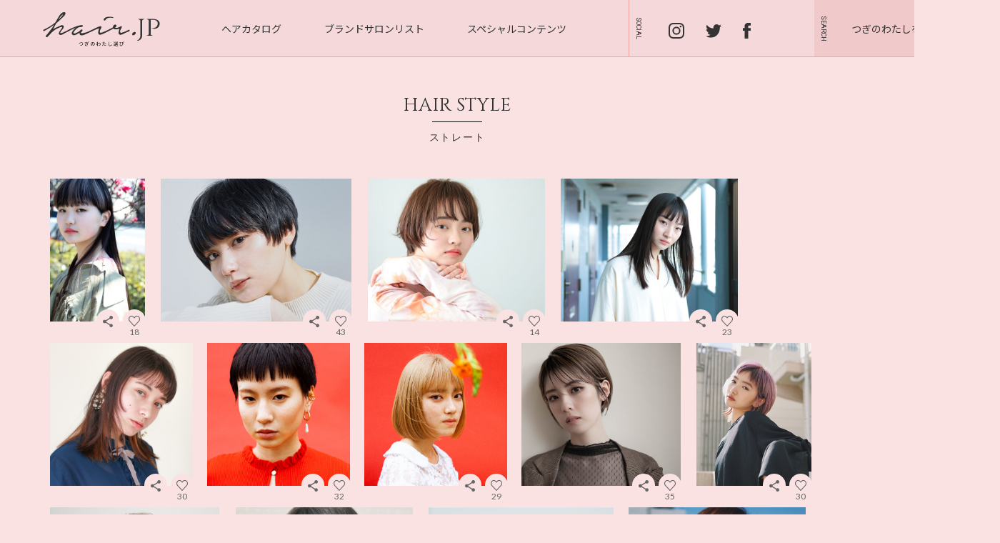

--- FILE ---
content_type: text/html; charset=UTF-8
request_url: https://www.haircatalog.jp/hairstyle/search_result_tag.html?list_tags=%E3%82%B9%E3%83%88%E3%83%AC%E3%83%BC%E3%83%88&list_start=200
body_size: 83207
content:
<!doctype html>
<html lang="ja">
<head>
<meta charset="utf-8">
<meta name="format-detection" content="telephone=no">
<title>ストレート - ヘアスタイル検索結果 - HAIRCATALOG.JP／ヘアカタログ.JP つぎのわたし選び</title>

<meta name="keywords" content="髪型,ヘアスタイル,ヘアカタログ,オシャレなヘアカタログ,美容室,ヘアサロン,表参道,原宿,ショートヘア,ミディアムヘア,ロングヘア,ボブ,パーマ,カラー,">
<meta name="description" content="髪型、ヘアスタイル。それは絶対に脱ぐ事の出来ないリアルクローズ。『常にオシャレでいたい、ファッションを楽しみたい』そんなあなたの為にふつうよりもちょっとだけ飛び出したヘアスタイルを。全国のブランドヘアサロンが発信するオシャレなヘアスタイルカタログ、それがHAIR CATALOG.JP／ヘアカタログ.JP">
<meta property="og:title" content="ヘアスタイル検索結果 - HAIRCATALOG.JP／ヘアカタログ.JP つぎのわたし選び" />
<meta property="og:type" content="article">
<meta property="og:url" content="https://www.haircatalog.jp/hairstyle/search_result_tag.html" />
<meta property="og:image" content="http://www.haircatalog.jp/images/ogp_logo.jpg" />
<meta property="og:site_name" content="HAIRCATALOG.JP／ヘアカタログ.JP つぎのわたし選び" />
<meta property="og:description" content="髪型、ヘアスタイル。それは絶対に脱ぐ事の出来ないリアルクローズ。『常にオシャレでいたい、ファッションを楽しみたい』そんなあなたの為にふつうよりもちょっとだけ飛び出したヘアスタイルを。全国のブランドヘアサロンが発信するオシャレなヘアスタイルカタログ、それがHAIR CATALOG.JP／ヘアカタログ.JP" />
<link rel="prev" href="https://www.haircatalog.jp/hairstyle/search_result_tag.html?list_tags=ストレート&amp;list_start=160" />
<link rel="next" href="https://www.haircatalog.jp/hairstyle/search_result_tag.html?list_tags=ストレート&amp;list_start=240" />

<meta name="viewport" content="width=1300">

<meta http-equiv="X-UA-Compatible" content="IE=edge"/>
<base href="https://www.haircatalog.jp/" />
<meta name="format-detection" content="telephone=no">
<meta name="p:domain_verify" content="f245f564cc04954ee19a28ed36a44334"/>

<!--js-->
<script src="https://ajax.googleapis.com/ajax/libs/jquery/2.2.4/jquery.min.js"></script>
<script type="text/javascript" src="js/pace.min.js"></script>
<link href="css/pace.css" rel="stylesheet" type="text/css" />

<script type="text/javascript" src="js/jquery.easing.min.js"></script>
<script src="https://cdnjs.cloudflare.com/ajax/libs/object-fit-images/3.2.3/ofi.js"></script>
<script type="text/javascript" src="js/jquery.color.js"></script>
<script type="text/javascript" src="js/jquery.inview.min.js"></script>
<script type="text/javascript" src="js/stickyfill.min.js"></script>
<script type="text/javascript" src="js/common_2021.js?210430"></script>


<!--css-->
<link rel="preconnect" href="https://fonts.gstatic.com">
<link href="https://fonts.googleapis.com/css2?family=Noto+Sans+JP:wght@400;500;700&family=Noto+Serif+JP&display=swap" rel="stylesheet">
<link href="https://fonts.googleapis.com/css?family=Cinzel|Lato|Roboto&display=swap" rel="stylesheet">
<link href="css/common_2021.css" rel="stylesheet" type="text/css" />
<link href="css/hairstyle.css?190202" rel="stylesheet" type="text/css" />

<!-- Google tag (gtag.js) -->
<script async src="https://www.googletagmanager.com/gtag/js?id=G-6C3Y8X4V42"></script>
<script>
  window.dataLayer = window.dataLayer || [];
  function gtag(){dataLayer.push(arguments);}
  gtag('js', new Date());

  gtag('config', 'G-6C3Y8X4V42');
</script>

<!-- Google Tag Manager -->
<script>(function(w,d,s,l,i){w[l]=w[l]||[];w[l].push({'gtm.start':
new Date().getTime(),event:'gtm.js'});var f=d.getElementsByTagName(s)[0],
j=d.createElement(s),dl=l!='dataLayer'?'&l='+l:'';j.async=true;j.src=
'https://www.googletagmanager.com/gtm.js?id='+i+dl;f.parentNode.insertBefore(j,f);
})(window,document,'script','dataLayer','GTM-K8BSNPR');</script>
<!-- End Google Tag Manager -->
</head>

<body>
<!-- Google Tag Manager (noscript) -->
<noscript><iframe src="https://www.googletagmanager.com/ns.html?id=GTM-K8BSNPR"
height="0" width="0" style="display:none;visibility:hidden"></iframe></noscript>
<!-- End Google Tag Manager (noscript) -->

  <div id="header-wrapper">
    <haeder class="site-header">
    <h1 class="header-logo"><a href="/"><img src="images/common_2021/h_logo.svg" alt="hair.jp"></a></h1>
      <nav class="header-nav">
        <ul class="nav-menu">
          <li><a href="hairstyle/">ヘアカタログ</a></li>
          <li><a href="brand/">ブランドサロンリスト</a></li>
          <li><a href="special-contents/">スペシャルコンテンツ</a></li>
        </ul>
      </nav><!-- / .header-nav -->
      <div class="header-sns">
        <a href="https://www.instagram.com/hair__jp/"><img src="images/common_2021/h_is.svg" alt="Instagram"/></a>
                <a href="https://twitter.com/hair_catalog_jp"><img src="images/common_2021/h_tw.svg" alt="Twitter"/></a>
        <a href="https://www.facebook.com/HAIR-CATALOGJP-1401511750127232/"><img src="images/common_2021/h_fb.svg" alt="facebook"/></a>
      </div><!-- / .h-sns -->
      <div class="btn-search-open">つぎのわたしを探す<img src="images/common_2021/h_search_icon.svg" alt=""></div>
    </haeder><!-- / .site-header -->
  </div><!-- / #header-wrapper -->
  <div class="drawer-search">
    <div class="header-logo"><img src="images/common_2021/logo.svg" alt="hair.jp"/></div>
    <div class="btn-search-close">とじる<img src="images/common_2021/h_search_close.svg" alt=""></div>
    <div class="drawer-search-inner">
      <h2 class="drawer-search-ttl">HAIR STYLE</h2>

<form id="ajaxSearch_form" action="hairstyle/search_result.html" method="get" action="" class="search_style_tag-form">
        <dl class="drawer-search-free">
          <dt>フリーワードで検索</dt>
          <dd>
            <input id="ajaxSearch_input" class="cleardefault" type="text" name="search" value="キーワードを入力" onfocus="this.value=(this.value=='キーワードを入力')? '' : this.value ;" placeholder="長さ、カラー 、サロン名" />
            <input type="submit" title="このワードで探す" value="このワードで探す">
          </dd>
        </dl>
</form>


        <dl class="drawer-search-word">
          <dt>人気のワード</dt>
          <dd>
            <ul>
              <li><a href="hairstyle/search_result_tag.html?list_tags=パーマ">#パーマ </a></li>              <li><a href="hairstyle/search_result_tag.html?list_tags=ハイトーン">#ハイトーン </a></li>              <li><a href="hairstyle/search_result_tag.html?list_tags=ウルフ">#ウルフ </a></li>              <li><a href="hairstyle/search_result_tag.html?list_tags=ショートボブ">#ショートボブ </a></li>
            </ul>
          </dd>
        </dl>
      <form action="hairstyle/search_result_tag.html" method="get">
        <div class="drawer-search-criteria-ttl">条件から検索</div>
        <dl class="drawer-search-criteria">
          <dt>エリアを選ぶ</dt>
          <dd>
            <select name="ditto_list_parents">
              <option value="" selected="selected">全国</option>
              <option value="326">東京</option>
              <option value="549">愛知</option>
              <option value="1340">大阪</option>
              <option value="1340">神戸</option>
              <option value="1185">京都</option>
              <option value="2158">新潟</option>
              <option value="1186">広島</option>
              <option value="2706">宮城</option>
              <option value="2710">長野</option>
            </select>
          </dd>
          <dt>カラーを選ぶ</dt>
          <dd>
            <select name="list_tags2">
              <option value="">すべて</option>
              <option value="ナチュラル">ナチュラル</option>
              <option value="黒髪" >黒髪</option>
              <option value="アッシュ系" >アッシュ系</option>
              <option value="オリーブ系" >オリーブ系</option>
              <option value="ピンク系" >ピンク系</option>
              <option value="イエロー系" >イエロー系</option>
              <option value="ホワイト系" >ホワイト系</option>
              <option value="レッド系" >レッド系</option>
              <option value="オレンジ系" >オレンジ系</option>
              <option value="ブルー系" >ブルー系</option>
              <option value="パープル系" >パープル系</option>
              <option value="ベージュ" >ベージュ</option>
              <option value="ハイトーン">ハイトーン</option>
              <option value="ハイライト">ハイライト</option>
              <option value="グレージュ" >グレージュ</option>
            </select>
          </dd>
          <dt>イメージ</dt>
          <dd>
            <select name="list_tags4">
              <option value="">すべて</option>
              <option value="モード" >モード</option>
              <option value="ストリート" >ストリート</option>
              <option value="コンサバ" >コンサバ</option>
              <option value="ウルフ" >ウルフ</option>
              <option value="ロブ" >ロブ</option>
              <option value="ウェット" >ウェット</option>
              <option value="セシルカット" >セシルカット</option>
              <option value="ガーリー" >ガーリー</option>
              <option value="抜け感" >抜け感</option>
              <option value="前下がり" >前下がり</option>
              <option value="マッシュ" >マッシュ</option>
              <option value="ショートバング" >ショートバング</option>
              <option value="オン眉" >オン眉</option>
              <option value="長め前髪" >長め前髪</option>
              <option value="上品" >上品</option>
              <option value="グランジ" >グランジ</option>
              <option value="ミニマム" >ミニマム</option>
              <option value="フラッフィー" >フラッフィー</option>
            </select>
          </dd>
        </dl>
        <dl class="drawer-search-criteria">
          <dt>長さを選ぶ</dt>
          <dd>
            <select name="list_tags1">
              <option value="">すべて</option>
              <option value="VSHORT">ベリーショート</option>
              <option value="SHORT">ショート</option>
              <option value="BOB">ボブ</option>
              <option value="MEDIUM">ミディアム</option>
              <option value="LONG">ロング</option>
            </select>
          </dd>
          <dt>テクスチャー</dt>
          <dd>
            <select name="list_tags3">
              <option value="">すべて</option>
              <option value="ストレート" >ストレート</option>
              <option value="ワンカール" >ワンカール</option>
              <option value="ニュアンスウェーブ" >ニュアンスウェーブ</option>
              <option value="ウェーブ" >ウェーブ</option>
              <option value="カーリー" >カーリー</option>
            </select>
          </dd>
          <div><input name="submit" type="button" class="search_style_keyword-btn" id="search_style" title="この条件で探す" value="この条件で探す"></div>
        </dl>
      </form>
    </div><!-- / .drawer-search-inner -->
  </div><!-- / .drawer-search -->

<div id="contents-wrapper" class="category">
  <h2>HAIR STYLE<span class="sub-ttl">ストレート</span></h2>
  <div id="style-list">
    <div id="grid-content">
 
          <div class="item"> <a href="brand/kyoto/snob/60.html"><img src="content/images/brand/snob_kyoto/hair/images/long/4/L4_2.jpg" alt="ワイドバングロング" height="200" class="lazy" /><span>ワイドバングロング</span></a>
            <div class="count"><span class="icon">&#xe900;</span>18</div>
            <div class="share-box">
              <a href="http://twitter.com/intent/tweet?count=horizontal&url=https%3A%2F%2Fwww.haircatalog.jp%2Fbrand%2Fkyoto%2Fsnob%2F60.html&text=snob%ef%bc%8f%e3%80%80%E3%83%AF%E3%82%A4%E3%83%89%E3%83%90%E3%83%B3%E3%82%B0%E3%83%AD%E3%83%B3%E3%82%B0%20%2d%20HAIRCATALOG%2eJP%ef%bc%8f%e3%83%98%e3%82%a2%e3%82%ab%e3%82%bf%e3%83%ad%e3%82%b0%2eJP%0d%0a" class="btn-tw" onclick="window.open(this.href, 'TWwindow', 'width=650, height=450, menubar=no, toolbar=no, scrollbars=yes'); return false; "><img src="images/common_2016/btn_24_twitter.png" width="24" height="24" alt="Twitter"/></a>
              <a href="http://www.facebook.com/share.php?u=https%3A%2F%2Fwww.haircatalog.jp%2Fbrand%2Fkyoto%2Fsnob%2F60.html" class="btn-fb" onclick="window.open(this.href, 'FBwindow', 'width=650, height=450, menubar=no, toolbar=no, scrollbars=yes'); return false; "><img src="images/common_2016/btn_24_facebook.png" width="24" height="24" alt="facebook"/></a>
              <div class="icon-sns"><span class="icon">&#xe901;</span></div>
            </div>
          </div>
          <!-- / .item --> 
          <div class="item"> <a href="brand/kyoto/snob/59.html"><img src="content/images/brand/snob_kyoto/hair/images/short/32/s32_1.jpg" alt="抜け感マッシュショート" height="200" class="lazy" /><span>抜け感マッシュショート</span></a>
            <div class="count"><span class="icon">&#xe900;</span>43</div>
            <div class="share-box">
              <a href="http://twitter.com/intent/tweet?count=horizontal&url=https%3A%2F%2Fwww.haircatalog.jp%2Fbrand%2Fkyoto%2Fsnob%2F59.html&text=snob%ef%bc%8f%e3%80%80%E6%8A%9C%E3%81%91%E6%84%9F%E3%83%9E%E3%83%83%E3%82%B7%E3%83%A5%E3%82%B7%E3%83%A7%E3%83%BC%E3%83%88%20%2d%20HAIRCATALOG%2eJP%ef%bc%8f%e3%83%98%e3%82%a2%e3%82%ab%e3%82%bf%e3%83%ad%e3%82%b0%2eJP%0d%0a" class="btn-tw" onclick="window.open(this.href, 'TWwindow', 'width=650, height=450, menubar=no, toolbar=no, scrollbars=yes'); return false; "><img src="images/common_2016/btn_24_twitter.png" width="24" height="24" alt="Twitter"/></a>
              <a href="http://www.facebook.com/share.php?u=https%3A%2F%2Fwww.haircatalog.jp%2Fbrand%2Fkyoto%2Fsnob%2F59.html" class="btn-fb" onclick="window.open(this.href, 'FBwindow', 'width=650, height=450, menubar=no, toolbar=no, scrollbars=yes'); return false; "><img src="images/common_2016/btn_24_facebook.png" width="24" height="24" alt="facebook"/></a>
              <div class="icon-sns"><span class="icon">&#xe901;</span></div>
            </div>
          </div>
          <!-- / .item --> 
          <div class="item"> <a href="brand/aichi/aimant/39.html"><img src="content/images/brand/aimant/hair/images/short/17/kaho4.jpg" alt="女の子に人気の丸みショート" height="200" class="lazy" /><span>女の子に人気の丸みショート</span></a>
            <div class="count"><span class="icon">&#xe900;</span>14</div>
            <div class="share-box">
              <a href="http://twitter.com/intent/tweet?count=horizontal&url=https%3A%2F%2Fwww.haircatalog.jp%2Fbrand%2Faichi%2Faimant%2F39.html&text=AIMANT%ef%bc%8f%e3%80%80%E5%A5%B3%E3%81%AE%E5%AD%90%E3%81%AB%E4%BA%BA%E6%B0%97%E3%81%AE%E4%B8%B8%E3%81%BF%E3%82%B7%E3%83%A7%E3%83%BC%E3%83%88%20%2d%20HAIRCATALOG%2eJP%ef%bc%8f%e3%83%98%e3%82%a2%e3%82%ab%e3%82%bf%e3%83%ad%e3%82%b0%2eJP%0d%0a" class="btn-tw" onclick="window.open(this.href, 'TWwindow', 'width=650, height=450, menubar=no, toolbar=no, scrollbars=yes'); return false; "><img src="images/common_2016/btn_24_twitter.png" width="24" height="24" alt="Twitter"/></a>
              <a href="http://www.facebook.com/share.php?u=https%3A%2F%2Fwww.haircatalog.jp%2Fbrand%2Faichi%2Faimant%2F39.html" class="btn-fb" onclick="window.open(this.href, 'FBwindow', 'width=650, height=450, menubar=no, toolbar=no, scrollbars=yes'); return false; "><img src="images/common_2016/btn_24_facebook.png" width="24" height="24" alt="facebook"/></a>
              <div class="icon-sns"><span class="icon">&#xe901;</span></div>
            </div>
          </div>
          <!-- / .item --> 
          <div class="item"> <a href="brand/aichi/aimant/38.html"><img src="content/images/brand/aimant/hair/images/long/3/20200320-084219.jpg" alt="春風になびくような、フェイスラインにレイヤーをたっぷり入れたロングスタイル" height="200" class="lazy" /><span>春風になびくような、フェイスラインにレイヤーをたっぷり入れたロングスタイル</span></a>
            <div class="count"><span class="icon">&#xe900;</span>23</div>
            <div class="share-box">
              <a href="http://twitter.com/intent/tweet?count=horizontal&url=https%3A%2F%2Fwww.haircatalog.jp%2Fbrand%2Faichi%2Faimant%2F38.html&text=AIMANT%ef%bc%8f%e3%80%80%E6%98%A5%E9%A2%A8%E3%81%AB%E3%81%AA%E3%81%B3%E3%81%8F%E3%82%88%E3%81%86%E3%81%AA%E3%80%81%E3%83%95%E3%82%A7%E3%82%A4%E3%82%B9%E3%83%A9%E3%82%A4%E3%83%B3%E3%81%AB%E3%83%AC%E3%82%A4%E3%83%A4%E3%83%BC%E3%82%92%E3%81%9F%E3%81%A3%E3%81%B7%E3%82%8A%E5%85%A5%E3%82%8C%E3%81%9F%E3%83%AD%E3%83%B3%E3%82%B0%E3%82%B9%E3%82%BF%E3%82%A4%E3%83%AB%20%2d%20HAIRCATALOG%2eJP%ef%bc%8f%e3%83%98%e3%82%a2%e3%82%ab%e3%82%bf%e3%83%ad%e3%82%b0%2eJP%0d%0a" class="btn-tw" onclick="window.open(this.href, 'TWwindow', 'width=650, height=450, menubar=no, toolbar=no, scrollbars=yes'); return false; "><img src="images/common_2016/btn_24_twitter.png" width="24" height="24" alt="Twitter"/></a>
              <a href="http://www.facebook.com/share.php?u=https%3A%2F%2Fwww.haircatalog.jp%2Fbrand%2Faichi%2Faimant%2F38.html" class="btn-fb" onclick="window.open(this.href, 'FBwindow', 'width=650, height=450, menubar=no, toolbar=no, scrollbars=yes'); return false; "><img src="images/common_2016/btn_24_facebook.png" width="24" height="24" alt="facebook"/></a>
              <div class="icon-sns"><span class="icon">&#xe901;</span></div>
            </div>
          </div>
          <!-- / .item --> 
          <div class="item"> <a href="brand/kobe/merci/202.html"><img src="content/images/brand/merci/hair/images/med/nakano/med42/20200422-121348.jpg" alt="med42" height="200" class="lazy" /><span>med42</span></a>
            <div class="count"><span class="icon">&#xe900;</span>30</div>
            <div class="share-box">
              <a href="http://twitter.com/intent/tweet?count=horizontal&url=https%3A%2F%2Fwww.haircatalog.jp%2Fbrand%2Fkobe%2Fmerci%2F202.html&text=MERCI%2FSILEM%ef%bc%8f%e3%80%80med42%20%2d%20HAIRCATALOG%2eJP%ef%bc%8f%e3%83%98%e3%82%a2%e3%82%ab%e3%82%bf%e3%83%ad%e3%82%b0%2eJP%0d%0a" class="btn-tw" onclick="window.open(this.href, 'TWwindow', 'width=650, height=450, menubar=no, toolbar=no, scrollbars=yes'); return false; "><img src="images/common_2016/btn_24_twitter.png" width="24" height="24" alt="Twitter"/></a>
              <a href="http://www.facebook.com/share.php?u=https%3A%2F%2Fwww.haircatalog.jp%2Fbrand%2Fkobe%2Fmerci%2F202.html" class="btn-fb" onclick="window.open(this.href, 'FBwindow', 'width=650, height=450, menubar=no, toolbar=no, scrollbars=yes'); return false; "><img src="images/common_2016/btn_24_facebook.png" width="24" height="24" alt="facebook"/></a>
              <div class="icon-sns"><span class="icon">&#xe901;</span></div>
            </div>
          </div>
          <!-- / .item --> 
          <div class="item"> <a href="brand/kobe/merci/201.html"><img src="content/images/brand/merci/hair/images/veryshort/vshort1/1.jpg" alt="veryshort1" height="200" class="lazy" /><span>veryshort1</span></a>
            <div class="count"><span class="icon">&#xe900;</span>32</div>
            <div class="share-box">
              <a href="http://twitter.com/intent/tweet?count=horizontal&url=https%3A%2F%2Fwww.haircatalog.jp%2Fbrand%2Fkobe%2Fmerci%2F201.html&text=MERCI%2FSILEM%ef%bc%8f%e3%80%80veryshort1%20%2d%20HAIRCATALOG%2eJP%ef%bc%8f%e3%83%98%e3%82%a2%e3%82%ab%e3%82%bf%e3%83%ad%e3%82%b0%2eJP%0d%0a" class="btn-tw" onclick="window.open(this.href, 'TWwindow', 'width=650, height=450, menubar=no, toolbar=no, scrollbars=yes'); return false; "><img src="images/common_2016/btn_24_twitter.png" width="24" height="24" alt="Twitter"/></a>
              <a href="http://www.facebook.com/share.php?u=https%3A%2F%2Fwww.haircatalog.jp%2Fbrand%2Fkobe%2Fmerci%2F201.html" class="btn-fb" onclick="window.open(this.href, 'FBwindow', 'width=650, height=450, menubar=no, toolbar=no, scrollbars=yes'); return false; "><img src="images/common_2016/btn_24_facebook.png" width="24" height="24" alt="facebook"/></a>
              <div class="icon-sns"><span class="icon">&#xe901;</span></div>
            </div>
          </div>
          <!-- / .item --> 
          <div class="item"> <a href="brand/kobe/merci/197.html"><img src="content/images/brand/merci/hair/images/Bob/hamasaki/bob6/1.jpg" alt="bob43" height="200" class="lazy" /><span>bob43</span></a>
            <div class="count"><span class="icon">&#xe900;</span>29</div>
            <div class="share-box">
              <a href="http://twitter.com/intent/tweet?count=horizontal&url=https%3A%2F%2Fwww.haircatalog.jp%2Fbrand%2Fkobe%2Fmerci%2F197.html&text=MERCI%2FSILEM%ef%bc%8f%e3%80%80bob43%20%2d%20HAIRCATALOG%2eJP%ef%bc%8f%e3%83%98%e3%82%a2%e3%82%ab%e3%82%bf%e3%83%ad%e3%82%b0%2eJP%0d%0a" class="btn-tw" onclick="window.open(this.href, 'TWwindow', 'width=650, height=450, menubar=no, toolbar=no, scrollbars=yes'); return false; "><img src="images/common_2016/btn_24_twitter.png" width="24" height="24" alt="Twitter"/></a>
              <a href="http://www.facebook.com/share.php?u=https%3A%2F%2Fwww.haircatalog.jp%2Fbrand%2Fkobe%2Fmerci%2F197.html" class="btn-fb" onclick="window.open(this.href, 'FBwindow', 'width=650, height=450, menubar=no, toolbar=no, scrollbars=yes'); return false; "><img src="images/common_2016/btn_24_facebook.png" width="24" height="24" alt="facebook"/></a>
              <div class="icon-sns"><span class="icon">&#xe901;</span></div>
            </div>
          </div>
          <!-- / .item --> 
          <div class="item"> <a href="brand/niigata/snips/16.html"><img src="content/images/brand/SNIPS/hair/images/ito/short/01/ito03.jpg" alt="コンパクトなショートスタイル" height="200" class="lazy" /><span>コンパクトなショートスタイル</span></a>
            <div class="count"><span class="icon">&#xe900;</span>35</div>
            <div class="share-box">
              <a href="http://twitter.com/intent/tweet?count=horizontal&url=https%3A%2F%2Fwww.haircatalog.jp%2Fbrand%2Fniigata%2Fsnips%2F16.html&text=SNIPS%ef%bc%8f%e3%80%80%E3%82%B3%E3%83%B3%E3%83%91%E3%82%AF%E3%83%88%E3%81%AA%E3%82%B7%E3%83%A7%E3%83%BC%E3%83%88%E3%82%B9%E3%82%BF%E3%82%A4%E3%83%AB%20%2d%20HAIRCATALOG%2eJP%ef%bc%8f%e3%83%98%e3%82%a2%e3%82%ab%e3%82%bf%e3%83%ad%e3%82%b0%2eJP%0d%0a" class="btn-tw" onclick="window.open(this.href, 'TWwindow', 'width=650, height=450, menubar=no, toolbar=no, scrollbars=yes'); return false; "><img src="images/common_2016/btn_24_twitter.png" width="24" height="24" alt="Twitter"/></a>
              <a href="http://www.facebook.com/share.php?u=https%3A%2F%2Fwww.haircatalog.jp%2Fbrand%2Fniigata%2Fsnips%2F16.html" class="btn-fb" onclick="window.open(this.href, 'FBwindow', 'width=650, height=450, menubar=no, toolbar=no, scrollbars=yes'); return false; "><img src="images/common_2016/btn_24_facebook.png" width="24" height="24" alt="facebook"/></a>
              <div class="icon-sns"><span class="icon">&#xe901;</span></div>
            </div>
          </div>
          <!-- / .item --> 
          <div class="item"> <a href="brand/niigata/snips/15.html"><img src="content/images/brand/SNIPS/hair/images/honma/medium/01/honma03.jpg" alt="ストレートのミディアム" height="200" class="lazy" /><span>ストレートのミディアム</span></a>
            <div class="count"><span class="icon">&#xe900;</span>23</div>
            <div class="share-box">
              <a href="http://twitter.com/intent/tweet?count=horizontal&url=https%3A%2F%2Fwww.haircatalog.jp%2Fbrand%2Fniigata%2Fsnips%2F15.html&text=SNIPS%ef%bc%8f%e3%80%80%E3%82%B9%E3%83%88%E3%83%AC%E3%83%BC%E3%83%88%E3%81%AE%E3%83%9F%E3%83%87%E3%82%A3%E3%82%A2%E3%83%A0%20%2d%20HAIRCATALOG%2eJP%ef%bc%8f%e3%83%98%e3%82%a2%e3%82%ab%e3%82%bf%e3%83%ad%e3%82%b0%2eJP%0d%0a" class="btn-tw" onclick="window.open(this.href, 'TWwindow', 'width=650, height=450, menubar=no, toolbar=no, scrollbars=yes'); return false; "><img src="images/common_2016/btn_24_twitter.png" width="24" height="24" alt="Twitter"/></a>
              <a href="http://www.facebook.com/share.php?u=https%3A%2F%2Fwww.haircatalog.jp%2Fbrand%2Fniigata%2Fsnips%2F15.html" class="btn-fb" onclick="window.open(this.href, 'FBwindow', 'width=650, height=450, menubar=no, toolbar=no, scrollbars=yes'); return false; "><img src="images/common_2016/btn_24_facebook.png" width="24" height="24" alt="facebook"/></a>
              <div class="icon-sns"><span class="icon">&#xe901;</span></div>
            </div>
          </div>
          <!-- / .item --> 
          <div class="item"> <a href="brand/tokyo/velo/237.html"><img src="content/images/brand/velo/hair/images/fukue/08.80-82/velovetica-08-80.jpg" alt="bob style 72" height="200" class="lazy" /><span>bob style 72</span></a>
            <div class="count"><span class="icon">&#xe900;</span>28</div>
            <div class="share-box">
              <a href="http://twitter.com/intent/tweet?count=horizontal&url=https%3A%2F%2Fwww.haircatalog.jp%2Fbrand%2Ftokyo%2Fvelo%2F237.html&text=VeLO%2Fvetica%ef%bc%8f%e3%80%80bob+style+72%20%2d%20HAIRCATALOG%2eJP%ef%bc%8f%e3%83%98%e3%82%a2%e3%82%ab%e3%82%bf%e3%83%ad%e3%82%b0%2eJP%0d%0a" class="btn-tw" onclick="window.open(this.href, 'TWwindow', 'width=650, height=450, menubar=no, toolbar=no, scrollbars=yes'); return false; "><img src="images/common_2016/btn_24_twitter.png" width="24" height="24" alt="Twitter"/></a>
              <a href="http://www.facebook.com/share.php?u=https%3A%2F%2Fwww.haircatalog.jp%2Fbrand%2Ftokyo%2Fvelo%2F237.html" class="btn-fb" onclick="window.open(this.href, 'FBwindow', 'width=650, height=450, menubar=no, toolbar=no, scrollbars=yes'); return false; "><img src="images/common_2016/btn_24_facebook.png" width="24" height="24" alt="facebook"/></a>
              <div class="icon-sns"><span class="icon">&#xe901;</span></div>
            </div>
          </div>
          <!-- / .item --> 
          <div class="item"> <a href="brand/tokyo/velo/233.html"><img src="content/images/brand/velo/hair/images/fukue/08.62-65/velovetica-08-65.jpg" alt="bob style 71" height="200" class="lazy" /><span>bob style 71</span></a>
            <div class="count"><span class="icon">&#xe900;</span>30</div>
            <div class="share-box">
              <a href="http://twitter.com/intent/tweet?count=horizontal&url=https%3A%2F%2Fwww.haircatalog.jp%2Fbrand%2Ftokyo%2Fvelo%2F233.html&text=VeLO%2Fvetica%ef%bc%8f%e3%80%80bob+style+71%20%2d%20HAIRCATALOG%2eJP%ef%bc%8f%e3%83%98%e3%82%a2%e3%82%ab%e3%82%bf%e3%83%ad%e3%82%b0%2eJP%0d%0a" class="btn-tw" onclick="window.open(this.href, 'TWwindow', 'width=650, height=450, menubar=no, toolbar=no, scrollbars=yes'); return false; "><img src="images/common_2016/btn_24_twitter.png" width="24" height="24" alt="Twitter"/></a>
              <a href="http://www.facebook.com/share.php?u=https%3A%2F%2Fwww.haircatalog.jp%2Fbrand%2Ftokyo%2Fvelo%2F233.html" class="btn-fb" onclick="window.open(this.href, 'FBwindow', 'width=650, height=450, menubar=no, toolbar=no, scrollbars=yes'); return false; "><img src="images/common_2016/btn_24_facebook.png" width="24" height="24" alt="facebook"/></a>
              <div class="icon-sns"><span class="icon">&#xe901;</span></div>
            </div>
          </div>
          <!-- / .item --> 
          <div class="item"> <a href="brand/niigata/snips/14.html"><img src="content/images/brand/SNIPS/hair/images/nishimaki/short/02/nishimaki04.jpg" alt="シンプルな黒髪ショートボブ" height="200" class="lazy" /><span>シンプルな黒髪ショートボブ</span></a>
            <div class="count"><span class="icon">&#xe900;</span>40</div>
            <div class="share-box">
              <a href="http://twitter.com/intent/tweet?count=horizontal&url=https%3A%2F%2Fwww.haircatalog.jp%2Fbrand%2Fniigata%2Fsnips%2F14.html&text=SNIPS%ef%bc%8f%e3%80%80%E3%82%B7%E3%83%B3%E3%83%97%E3%83%AB%E3%81%AA%E9%BB%92%E9%AB%AA%E3%82%B7%E3%83%A7%E3%83%BC%E3%83%88%E3%83%9C%E3%83%96%20%2d%20HAIRCATALOG%2eJP%ef%bc%8f%e3%83%98%e3%82%a2%e3%82%ab%e3%82%bf%e3%83%ad%e3%82%b0%2eJP%0d%0a" class="btn-tw" onclick="window.open(this.href, 'TWwindow', 'width=650, height=450, menubar=no, toolbar=no, scrollbars=yes'); return false; "><img src="images/common_2016/btn_24_twitter.png" width="24" height="24" alt="Twitter"/></a>
              <a href="http://www.facebook.com/share.php?u=https%3A%2F%2Fwww.haircatalog.jp%2Fbrand%2Fniigata%2Fsnips%2F14.html" class="btn-fb" onclick="window.open(this.href, 'FBwindow', 'width=650, height=450, menubar=no, toolbar=no, scrollbars=yes'); return false; "><img src="images/common_2016/btn_24_facebook.png" width="24" height="24" alt="facebook"/></a>
              <div class="icon-sns"><span class="icon">&#xe901;</span></div>
            </div>
          </div>
          <!-- / .item --> 
          <div class="item"> <a href="brand/tokyo/velo/232.html"><img src="content/images/brand/velo/hair/images/fukue/08.59-61/velovetica-08-59.jpg" alt="bob style 70" height="200" class="lazy" /><span>bob style 70</span></a>
            <div class="count"><span class="icon">&#xe900;</span>28</div>
            <div class="share-box">
              <a href="http://twitter.com/intent/tweet?count=horizontal&url=https%3A%2F%2Fwww.haircatalog.jp%2Fbrand%2Ftokyo%2Fvelo%2F232.html&text=VeLO%2Fvetica%ef%bc%8f%e3%80%80bob+style+70%20%2d%20HAIRCATALOG%2eJP%ef%bc%8f%e3%83%98%e3%82%a2%e3%82%ab%e3%82%bf%e3%83%ad%e3%82%b0%2eJP%0d%0a" class="btn-tw" onclick="window.open(this.href, 'TWwindow', 'width=650, height=450, menubar=no, toolbar=no, scrollbars=yes'); return false; "><img src="images/common_2016/btn_24_twitter.png" width="24" height="24" alt="Twitter"/></a>
              <a href="http://www.facebook.com/share.php?u=https%3A%2F%2Fwww.haircatalog.jp%2Fbrand%2Ftokyo%2Fvelo%2F232.html" class="btn-fb" onclick="window.open(this.href, 'FBwindow', 'width=650, height=450, menubar=no, toolbar=no, scrollbars=yes'); return false; "><img src="images/common_2016/btn_24_facebook.png" width="24" height="24" alt="facebook"/></a>
              <div class="icon-sns"><span class="icon">&#xe901;</span></div>
            </div>
          </div>
          <!-- / .item --> 
          <div class="item"> <a href="brand/tokyo/velo/234.html"><img src="content/images/brand/velo/hair/images/chikara/08.66-69/velovetica-08-67.jpg" alt="medium style 35" height="200" class="lazy" /><span>medium style 35</span></a>
            <div class="count"><span class="icon">&#xe900;</span>22</div>
            <div class="share-box">
              <a href="http://twitter.com/intent/tweet?count=horizontal&url=https%3A%2F%2Fwww.haircatalog.jp%2Fbrand%2Ftokyo%2Fvelo%2F234.html&text=VeLO%2Fvetica%ef%bc%8f%e3%80%80medium+style+35%20%2d%20HAIRCATALOG%2eJP%ef%bc%8f%e3%83%98%e3%82%a2%e3%82%ab%e3%82%bf%e3%83%ad%e3%82%b0%2eJP%0d%0a" class="btn-tw" onclick="window.open(this.href, 'TWwindow', 'width=650, height=450, menubar=no, toolbar=no, scrollbars=yes'); return false; "><img src="images/common_2016/btn_24_twitter.png" width="24" height="24" alt="Twitter"/></a>
              <a href="http://www.facebook.com/share.php?u=https%3A%2F%2Fwww.haircatalog.jp%2Fbrand%2Ftokyo%2Fvelo%2F234.html" class="btn-fb" onclick="window.open(this.href, 'FBwindow', 'width=650, height=450, menubar=no, toolbar=no, scrollbars=yes'); return false; "><img src="images/common_2016/btn_24_facebook.png" width="24" height="24" alt="facebook"/></a>
              <div class="icon-sns"><span class="icon">&#xe901;</span></div>
            </div>
          </div>
          <!-- / .item --> 
          <div class="item"> <a href="brand/niigata/snips/12.html"><img src="content/images/brand/SNIPS/hair/images/oka/short/01/oka05.jpg" alt="ショートボブ" height="200" class="lazy" /><span>ショートボブ</span></a>
            <div class="count"><span class="icon">&#xe900;</span>42</div>
            <div class="share-box">
              <a href="http://twitter.com/intent/tweet?count=horizontal&url=https%3A%2F%2Fwww.haircatalog.jp%2Fbrand%2Fniigata%2Fsnips%2F12.html&text=SNIPS%ef%bc%8f%e3%80%80%E3%82%B7%E3%83%A7%E3%83%BC%E3%83%88%E3%83%9C%E3%83%96%20%2d%20HAIRCATALOG%2eJP%ef%bc%8f%e3%83%98%e3%82%a2%e3%82%ab%e3%82%bf%e3%83%ad%e3%82%b0%2eJP%0d%0a" class="btn-tw" onclick="window.open(this.href, 'TWwindow', 'width=650, height=450, menubar=no, toolbar=no, scrollbars=yes'); return false; "><img src="images/common_2016/btn_24_twitter.png" width="24" height="24" alt="Twitter"/></a>
              <a href="http://www.facebook.com/share.php?u=https%3A%2F%2Fwww.haircatalog.jp%2Fbrand%2Fniigata%2Fsnips%2F12.html" class="btn-fb" onclick="window.open(this.href, 'FBwindow', 'width=650, height=450, menubar=no, toolbar=no, scrollbars=yes'); return false; "><img src="images/common_2016/btn_24_facebook.png" width="24" height="24" alt="facebook"/></a>
              <div class="icon-sns"><span class="icon">&#xe901;</span></div>
            </div>
          </div>
          <!-- / .item --> 
          <div class="item"> <a href="brand/tokyo/velo/227.html"><img src="content/images/brand/velo/hair/images/chikara/08.9-12/velovetica-08-10.jpg" alt="bob style 67" height="200" class="lazy" /><span>bob style 67</span></a>
            <div class="count"><span class="icon">&#xe900;</span>19</div>
            <div class="share-box">
              <a href="http://twitter.com/intent/tweet?count=horizontal&url=https%3A%2F%2Fwww.haircatalog.jp%2Fbrand%2Ftokyo%2Fvelo%2F227.html&text=VeLO%2Fvetica%ef%bc%8f%e3%80%80bob+style+67%20%2d%20HAIRCATALOG%2eJP%ef%bc%8f%e3%83%98%e3%82%a2%e3%82%ab%e3%82%bf%e3%83%ad%e3%82%b0%2eJP%0d%0a" class="btn-tw" onclick="window.open(this.href, 'TWwindow', 'width=650, height=450, menubar=no, toolbar=no, scrollbars=yes'); return false; "><img src="images/common_2016/btn_24_twitter.png" width="24" height="24" alt="Twitter"/></a>
              <a href="http://www.facebook.com/share.php?u=https%3A%2F%2Fwww.haircatalog.jp%2Fbrand%2Ftokyo%2Fvelo%2F227.html" class="btn-fb" onclick="window.open(this.href, 'FBwindow', 'width=650, height=450, menubar=no, toolbar=no, scrollbars=yes'); return false; "><img src="images/common_2016/btn_24_facebook.png" width="24" height="24" alt="facebook"/></a>
              <div class="icon-sns"><span class="icon">&#xe901;</span></div>
            </div>
          </div>
          <!-- / .item --> 
          <div class="item"> <a href="brand/tokyo/velo/230.html"><img src="content/images/brand/velo/hair/images/fukue/08.55-58/velovetica-08-56.jpg" alt="bob style 69" height="200" class="lazy" /><span>bob style 69</span></a>
            <div class="count"><span class="icon">&#xe900;</span>22</div>
            <div class="share-box">
              <a href="http://twitter.com/intent/tweet?count=horizontal&url=https%3A%2F%2Fwww.haircatalog.jp%2Fbrand%2Ftokyo%2Fvelo%2F230.html&text=VeLO%2Fvetica%ef%bc%8f%e3%80%80bob+style+69%20%2d%20HAIRCATALOG%2eJP%ef%bc%8f%e3%83%98%e3%82%a2%e3%82%ab%e3%82%bf%e3%83%ad%e3%82%b0%2eJP%0d%0a" class="btn-tw" onclick="window.open(this.href, 'TWwindow', 'width=650, height=450, menubar=no, toolbar=no, scrollbars=yes'); return false; "><img src="images/common_2016/btn_24_twitter.png" width="24" height="24" alt="Twitter"/></a>
              <a href="http://www.facebook.com/share.php?u=https%3A%2F%2Fwww.haircatalog.jp%2Fbrand%2Ftokyo%2Fvelo%2F230.html" class="btn-fb" onclick="window.open(this.href, 'FBwindow', 'width=650, height=450, menubar=no, toolbar=no, scrollbars=yes'); return false; "><img src="images/common_2016/btn_24_facebook.png" width="24" height="24" alt="facebook"/></a>
              <div class="icon-sns"><span class="icon">&#xe901;</span></div>
            </div>
          </div>
          <!-- / .item --> 
          <div class="item"> <a href="brand/tokyo/velo/220.html"><img src="content/images/brand/velo/hair/images/TT/08.25-28/velovetica-08-26.jpg" alt="short style 69" height="200" class="lazy" /><span>short style 69</span></a>
            <div class="count"><span class="icon">&#xe900;</span>30</div>
            <div class="share-box">
              <a href="http://twitter.com/intent/tweet?count=horizontal&url=https%3A%2F%2Fwww.haircatalog.jp%2Fbrand%2Ftokyo%2Fvelo%2F220.html&text=VeLO%2Fvetica%ef%bc%8f%e3%80%80short+style+69%20%2d%20HAIRCATALOG%2eJP%ef%bc%8f%e3%83%98%e3%82%a2%e3%82%ab%e3%82%bf%e3%83%ad%e3%82%b0%2eJP%0d%0a" class="btn-tw" onclick="window.open(this.href, 'TWwindow', 'width=650, height=450, menubar=no, toolbar=no, scrollbars=yes'); return false; "><img src="images/common_2016/btn_24_twitter.png" width="24" height="24" alt="Twitter"/></a>
              <a href="http://www.facebook.com/share.php?u=https%3A%2F%2Fwww.haircatalog.jp%2Fbrand%2Ftokyo%2Fvelo%2F220.html" class="btn-fb" onclick="window.open(this.href, 'FBwindow', 'width=650, height=450, menubar=no, toolbar=no, scrollbars=yes'); return false; "><img src="images/common_2016/btn_24_facebook.png" width="24" height="24" alt="facebook"/></a>
              <div class="icon-sns"><span class="icon">&#xe901;</span></div>
            </div>
          </div>
          <!-- / .item --> 
          <div class="item"> <a href="brand/tokyo/velo/219.html"><img src="content/images/brand/velo/hair/images/TT/08.29-31/velovetica-08-29.jpg" alt="veryshot style 2" height="200" class="lazy" /><span>veryshot style 2</span></a>
            <div class="count"><span class="icon">&#xe900;</span>111</div>
            <div class="share-box">
              <a href="http://twitter.com/intent/tweet?count=horizontal&url=https%3A%2F%2Fwww.haircatalog.jp%2Fbrand%2Ftokyo%2Fvelo%2F219.html&text=VeLO%2Fvetica%ef%bc%8f%e3%80%80veryshot+style+2%20%2d%20HAIRCATALOG%2eJP%ef%bc%8f%e3%83%98%e3%82%a2%e3%82%ab%e3%82%bf%e3%83%ad%e3%82%b0%2eJP%0d%0a" class="btn-tw" onclick="window.open(this.href, 'TWwindow', 'width=650, height=450, menubar=no, toolbar=no, scrollbars=yes'); return false; "><img src="images/common_2016/btn_24_twitter.png" width="24" height="24" alt="Twitter"/></a>
              <a href="http://www.facebook.com/share.php?u=https%3A%2F%2Fwww.haircatalog.jp%2Fbrand%2Ftokyo%2Fvelo%2F219.html" class="btn-fb" onclick="window.open(this.href, 'FBwindow', 'width=650, height=450, menubar=no, toolbar=no, scrollbars=yes'); return false; "><img src="images/common_2016/btn_24_facebook.png" width="24" height="24" alt="facebook"/></a>
              <div class="icon-sns"><span class="icon">&#xe901;</span></div>
            </div>
          </div>
          <!-- / .item --> 
          <div class="item"> <a href="brand/aichi/agyi/141.html"><img src="content/images/brand/angelica/hair/images/2020_1/kishi_jp_3_5.jpg" alt="SHORT 37" height="200" class="lazy" /><span>SHORT 37</span></a>
            <div class="count"><span class="icon">&#xe900;</span>26</div>
            <div class="share-box">
              <a href="http://twitter.com/intent/tweet?count=horizontal&url=https%3A%2F%2Fwww.haircatalog.jp%2Fbrand%2Faichi%2Fagyi%2F141.html&text=Angelica%2Fgiulietta%2FYENN%2Figggy%ef%bc%8f%e3%80%80SHORT+37%20%2d%20HAIRCATALOG%2eJP%ef%bc%8f%e3%83%98%e3%82%a2%e3%82%ab%e3%82%bf%e3%83%ad%e3%82%b0%2eJP%0d%0a" class="btn-tw" onclick="window.open(this.href, 'TWwindow', 'width=650, height=450, menubar=no, toolbar=no, scrollbars=yes'); return false; "><img src="images/common_2016/btn_24_twitter.png" width="24" height="24" alt="Twitter"/></a>
              <a href="http://www.facebook.com/share.php?u=https%3A%2F%2Fwww.haircatalog.jp%2Fbrand%2Faichi%2Fagyi%2F141.html" class="btn-fb" onclick="window.open(this.href, 'FBwindow', 'width=650, height=450, menubar=no, toolbar=no, scrollbars=yes'); return false; "><img src="images/common_2016/btn_24_facebook.png" width="24" height="24" alt="facebook"/></a>
              <div class="icon-sns"><span class="icon">&#xe901;</span></div>
            </div>
          </div>
          <!-- / .item --> 
          <div class="item"> <a href="brand/tokyo/velo/218.html"><img src="content/images/brand/velo/hair/images/chikara/07.57-60/velovetica-07-60.jpg" alt="short style 68" height="200" class="lazy" /><span>short style 68</span></a>
            <div class="count"><span class="icon">&#xe900;</span>22</div>
            <div class="share-box">
              <a href="http://twitter.com/intent/tweet?count=horizontal&url=https%3A%2F%2Fwww.haircatalog.jp%2Fbrand%2Ftokyo%2Fvelo%2F218.html&text=VeLO%2Fvetica%ef%bc%8f%e3%80%80short+style+68%20%2d%20HAIRCATALOG%2eJP%ef%bc%8f%e3%83%98%e3%82%a2%e3%82%ab%e3%82%bf%e3%83%ad%e3%82%b0%2eJP%0d%0a" class="btn-tw" onclick="window.open(this.href, 'TWwindow', 'width=650, height=450, menubar=no, toolbar=no, scrollbars=yes'); return false; "><img src="images/common_2016/btn_24_twitter.png" width="24" height="24" alt="Twitter"/></a>
              <a href="http://www.facebook.com/share.php?u=https%3A%2F%2Fwww.haircatalog.jp%2Fbrand%2Ftokyo%2Fvelo%2F218.html" class="btn-fb" onclick="window.open(this.href, 'FBwindow', 'width=650, height=450, menubar=no, toolbar=no, scrollbars=yes'); return false; "><img src="images/common_2016/btn_24_facebook.png" width="24" height="24" alt="facebook"/></a>
              <div class="icon-sns"><span class="icon">&#xe901;</span></div>
            </div>
          </div>
          <!-- / .item --> 
          <div class="item"> <a href="brand/tokyo/velo/217.html"><img src="content/images/brand/velo/hair/images/chikara/07.53-56/velovetica-07-53.jpg" alt="short style 67" height="200" class="lazy" /><span>short style 67</span></a>
            <div class="count"><span class="icon">&#xe900;</span>28</div>
            <div class="share-box">
              <a href="http://twitter.com/intent/tweet?count=horizontal&url=https%3A%2F%2Fwww.haircatalog.jp%2Fbrand%2Ftokyo%2Fvelo%2F217.html&text=VeLO%2Fvetica%ef%bc%8f%e3%80%80short+style+67%20%2d%20HAIRCATALOG%2eJP%ef%bc%8f%e3%83%98%e3%82%a2%e3%82%ab%e3%82%bf%e3%83%ad%e3%82%b0%2eJP%0d%0a" class="btn-tw" onclick="window.open(this.href, 'TWwindow', 'width=650, height=450, menubar=no, toolbar=no, scrollbars=yes'); return false; "><img src="images/common_2016/btn_24_twitter.png" width="24" height="24" alt="Twitter"/></a>
              <a href="http://www.facebook.com/share.php?u=https%3A%2F%2Fwww.haircatalog.jp%2Fbrand%2Ftokyo%2Fvelo%2F217.html" class="btn-fb" onclick="window.open(this.href, 'FBwindow', 'width=650, height=450, menubar=no, toolbar=no, scrollbars=yes'); return false; "><img src="images/common_2016/btn_24_facebook.png" width="24" height="24" alt="facebook"/></a>
              <div class="icon-sns"><span class="icon">&#xe901;</span></div>
            </div>
          </div>
          <!-- / .item --> 
          <div class="item"> <a href="brand/kobe/merci/193.html"><img src="content/images/brand/merci/hair/images/Bob/hamasaki/bob5/6.jpg" alt="bob42" height="200" class="lazy" /><span>bob42</span></a>
            <div class="count"><span class="icon">&#xe900;</span>37</div>
            <div class="share-box">
              <a href="http://twitter.com/intent/tweet?count=horizontal&url=https%3A%2F%2Fwww.haircatalog.jp%2Fbrand%2Fkobe%2Fmerci%2F193.html&text=MERCI%2FSILEM%ef%bc%8f%e3%80%80bob42%20%2d%20HAIRCATALOG%2eJP%ef%bc%8f%e3%83%98%e3%82%a2%e3%82%ab%e3%82%bf%e3%83%ad%e3%82%b0%2eJP%0d%0a" class="btn-tw" onclick="window.open(this.href, 'TWwindow', 'width=650, height=450, menubar=no, toolbar=no, scrollbars=yes'); return false; "><img src="images/common_2016/btn_24_twitter.png" width="24" height="24" alt="Twitter"/></a>
              <a href="http://www.facebook.com/share.php?u=https%3A%2F%2Fwww.haircatalog.jp%2Fbrand%2Fkobe%2Fmerci%2F193.html" class="btn-fb" onclick="window.open(this.href, 'FBwindow', 'width=650, height=450, menubar=no, toolbar=no, scrollbars=yes'); return false; "><img src="images/common_2016/btn_24_facebook.png" width="24" height="24" alt="facebook"/></a>
              <div class="icon-sns"><span class="icon">&#xe901;</span></div>
            </div>
          </div>
          <!-- / .item --> 
          <div class="item"> <a href="brand/osaka/nicole/137.html"><img src="content/images/brand/nicole/hair/images/bob/NISHISAKKA/BOB30_5.jpg" alt="bob40" height="200" class="lazy" /><span>bob40</span></a>
            <div class="count"><span class="icon">&#xe900;</span>27</div>
            <div class="share-box">
              <a href="http://twitter.com/intent/tweet?count=horizontal&url=https%3A%2F%2Fwww.haircatalog.jp%2Fbrand%2Fosaka%2Fnicole%2F137.html&text=Nicoredjus%ef%bc%8f%e3%80%80bob40%20%2d%20HAIRCATALOG%2eJP%ef%bc%8f%e3%83%98%e3%82%a2%e3%82%ab%e3%82%bf%e3%83%ad%e3%82%b0%2eJP%0d%0a" class="btn-tw" onclick="window.open(this.href, 'TWwindow', 'width=650, height=450, menubar=no, toolbar=no, scrollbars=yes'); return false; "><img src="images/common_2016/btn_24_twitter.png" width="24" height="24" alt="Twitter"/></a>
              <a href="http://www.facebook.com/share.php?u=https%3A%2F%2Fwww.haircatalog.jp%2Fbrand%2Fosaka%2Fnicole%2F137.html" class="btn-fb" onclick="window.open(this.href, 'FBwindow', 'width=650, height=450, menubar=no, toolbar=no, scrollbars=yes'); return false; "><img src="images/common_2016/btn_24_facebook.png" width="24" height="24" alt="facebook"/></a>
              <div class="icon-sns"><span class="icon">&#xe901;</span></div>
            </div>
          </div>
          <!-- / .item --> 
          <div class="item"> <a href="brand/aichi/aimant/35.html"><img src="content/images/brand/aimant/hair/images/short/16/s2.jpg" alt="流行の兆しをみせてるマッシュショート" height="200" class="lazy" /><span>流行の兆しをみせてるマッシュショート</span></a>
            <div class="count"><span class="icon">&#xe900;</span>43</div>
            <div class="share-box">
              <a href="http://twitter.com/intent/tweet?count=horizontal&url=https%3A%2F%2Fwww.haircatalog.jp%2Fbrand%2Faichi%2Faimant%2F35.html&text=AIMANT%ef%bc%8f%e3%80%80%E6%B5%81%E8%A1%8C%E3%81%AE%E5%85%86%E3%81%97%E3%82%92%E3%81%BF%E3%81%9B%E3%81%A6%E3%82%8B%E3%83%9E%E3%83%83%E3%82%B7%E3%83%A5%E3%82%B7%E3%83%A7%E3%83%BC%E3%83%88%20%2d%20HAIRCATALOG%2eJP%ef%bc%8f%e3%83%98%e3%82%a2%e3%82%ab%e3%82%bf%e3%83%ad%e3%82%b0%2eJP%0d%0a" class="btn-tw" onclick="window.open(this.href, 'TWwindow', 'width=650, height=450, menubar=no, toolbar=no, scrollbars=yes'); return false; "><img src="images/common_2016/btn_24_twitter.png" width="24" height="24" alt="Twitter"/></a>
              <a href="http://www.facebook.com/share.php?u=https%3A%2F%2Fwww.haircatalog.jp%2Fbrand%2Faichi%2Faimant%2F35.html" class="btn-fb" onclick="window.open(this.href, 'FBwindow', 'width=650, height=450, menubar=no, toolbar=no, scrollbars=yes'); return false; "><img src="images/common_2016/btn_24_facebook.png" width="24" height="24" alt="facebook"/></a>
              <div class="icon-sns"><span class="icon">&#xe901;</span></div>
            </div>
          </div>
          <!-- / .item --> 
          <div class="item"> <a href="brand/aichi/agyi/139.html"><img src="content/images/brand/angelica/hair/images/2019_11/yamamoto1_5.jpg" alt="VERY SHORT 02" height="200" class="lazy" /><span>VERY SHORT 02</span></a>
            <div class="count"><span class="icon">&#xe900;</span>16</div>
            <div class="share-box">
              <a href="http://twitter.com/intent/tweet?count=horizontal&url=https%3A%2F%2Fwww.haircatalog.jp%2Fbrand%2Faichi%2Fagyi%2F139.html&text=Angelica%2Fgiulietta%2FYENN%2Figggy%ef%bc%8f%e3%80%80VERY+SHORT+02%20%2d%20HAIRCATALOG%2eJP%ef%bc%8f%e3%83%98%e3%82%a2%e3%82%ab%e3%82%bf%e3%83%ad%e3%82%b0%2eJP%0d%0a" class="btn-tw" onclick="window.open(this.href, 'TWwindow', 'width=650, height=450, menubar=no, toolbar=no, scrollbars=yes'); return false; "><img src="images/common_2016/btn_24_twitter.png" width="24" height="24" alt="Twitter"/></a>
              <a href="http://www.facebook.com/share.php?u=https%3A%2F%2Fwww.haircatalog.jp%2Fbrand%2Faichi%2Fagyi%2F139.html" class="btn-fb" onclick="window.open(this.href, 'FBwindow', 'width=650, height=450, menubar=no, toolbar=no, scrollbars=yes'); return false; "><img src="images/common_2016/btn_24_facebook.png" width="24" height="24" alt="facebook"/></a>
              <div class="icon-sns"><span class="icon">&#xe901;</span></div>
            </div>
          </div>
          <!-- / .item --> 
          <div class="item"> <a href="brand/kobe/merci/189.html"><img src="content/images/brand/merci/hair/images/Bob/Kotani/bob12/bob41_6.jpg" alt="bob41" height="200" class="lazy" /><span>bob41</span></a>
            <div class="count"><span class="icon">&#xe900;</span>29</div>
            <div class="share-box">
              <a href="http://twitter.com/intent/tweet?count=horizontal&url=https%3A%2F%2Fwww.haircatalog.jp%2Fbrand%2Fkobe%2Fmerci%2F189.html&text=MERCI%2FSILEM%ef%bc%8f%e3%80%80bob41%20%2d%20HAIRCATALOG%2eJP%ef%bc%8f%e3%83%98%e3%82%a2%e3%82%ab%e3%82%bf%e3%83%ad%e3%82%b0%2eJP%0d%0a" class="btn-tw" onclick="window.open(this.href, 'TWwindow', 'width=650, height=450, menubar=no, toolbar=no, scrollbars=yes'); return false; "><img src="images/common_2016/btn_24_twitter.png" width="24" height="24" alt="Twitter"/></a>
              <a href="http://www.facebook.com/share.php?u=https%3A%2F%2Fwww.haircatalog.jp%2Fbrand%2Fkobe%2Fmerci%2F189.html" class="btn-fb" onclick="window.open(this.href, 'FBwindow', 'width=650, height=450, menubar=no, toolbar=no, scrollbars=yes'); return false; "><img src="images/common_2016/btn_24_facebook.png" width="24" height="24" alt="facebook"/></a>
              <div class="icon-sns"><span class="icon">&#xe901;</span></div>
            </div>
          </div>
          <!-- / .item --> 
          <div class="item"> <a href="brand/aichi/agyi/137.html"><img src="content/images/brand/angelica/hair/images/2019_11/1.jpg" alt="SHORT 35" height="200" class="lazy" /><span>SHORT 35</span></a>
            <div class="count"><span class="icon">&#xe900;</span>28</div>
            <div class="share-box">
              <a href="http://twitter.com/intent/tweet?count=horizontal&url=https%3A%2F%2Fwww.haircatalog.jp%2Fbrand%2Faichi%2Fagyi%2F137.html&text=Angelica%2Fgiulietta%2FYENN%2Figggy%ef%bc%8f%e3%80%80SHORT+35%20%2d%20HAIRCATALOG%2eJP%ef%bc%8f%e3%83%98%e3%82%a2%e3%82%ab%e3%82%bf%e3%83%ad%e3%82%b0%2eJP%0d%0a" class="btn-tw" onclick="window.open(this.href, 'TWwindow', 'width=650, height=450, menubar=no, toolbar=no, scrollbars=yes'); return false; "><img src="images/common_2016/btn_24_twitter.png" width="24" height="24" alt="Twitter"/></a>
              <a href="http://www.facebook.com/share.php?u=https%3A%2F%2Fwww.haircatalog.jp%2Fbrand%2Faichi%2Fagyi%2F137.html" class="btn-fb" onclick="window.open(this.href, 'FBwindow', 'width=650, height=450, menubar=no, toolbar=no, scrollbars=yes'); return false; "><img src="images/common_2016/btn_24_facebook.png" width="24" height="24" alt="facebook"/></a>
              <div class="icon-sns"><span class="icon">&#xe901;</span></div>
            </div>
          </div>
          <!-- / .item --> 
          <div class="item"> <a href="brand/tokyo/velo/216.html"><img src="content/images/brand/velo/hair/images/fukue/07.49-52/velovetica-07-49.jpg" alt="short style 66" height="200" class="lazy" /><span>short style 66</span></a>
            <div class="count"><span class="icon">&#xe900;</span>27</div>
            <div class="share-box">
              <a href="http://twitter.com/intent/tweet?count=horizontal&url=https%3A%2F%2Fwww.haircatalog.jp%2Fbrand%2Ftokyo%2Fvelo%2F216.html&text=VeLO%2Fvetica%ef%bc%8f%e3%80%80short+style+66%20%2d%20HAIRCATALOG%2eJP%ef%bc%8f%e3%83%98%e3%82%a2%e3%82%ab%e3%82%bf%e3%83%ad%e3%82%b0%2eJP%0d%0a" class="btn-tw" onclick="window.open(this.href, 'TWwindow', 'width=650, height=450, menubar=no, toolbar=no, scrollbars=yes'); return false; "><img src="images/common_2016/btn_24_twitter.png" width="24" height="24" alt="Twitter"/></a>
              <a href="http://www.facebook.com/share.php?u=https%3A%2F%2Fwww.haircatalog.jp%2Fbrand%2Ftokyo%2Fvelo%2F216.html" class="btn-fb" onclick="window.open(this.href, 'FBwindow', 'width=650, height=450, menubar=no, toolbar=no, scrollbars=yes'); return false; "><img src="images/common_2016/btn_24_facebook.png" width="24" height="24" alt="facebook"/></a>
              <div class="icon-sns"><span class="icon">&#xe901;</span></div>
            </div>
          </div>
          <!-- / .item --> 
          <div class="item"> <a href="brand/kyoto/snob/56.html"><img src="content/images/brand/snob_kyoto/hair/images/short/28/s28_1.jpg" alt="清楚な黒髪ショートウルフ" height="200" class="lazy" /><span>清楚な黒髪ショートウルフ</span></a>
            <div class="count"><span class="icon">&#xe900;</span>28</div>
            <div class="share-box">
              <a href="http://twitter.com/intent/tweet?count=horizontal&url=https%3A%2F%2Fwww.haircatalog.jp%2Fbrand%2Fkyoto%2Fsnob%2F56.html&text=snob%ef%bc%8f%e3%80%80%E6%B8%85%E6%A5%9A%E3%81%AA%E9%BB%92%E9%AB%AA%E3%82%B7%E3%83%A7%E3%83%BC%E3%83%88%E3%82%A6%E3%83%AB%E3%83%95%20%2d%20HAIRCATALOG%2eJP%ef%bc%8f%e3%83%98%e3%82%a2%e3%82%ab%e3%82%bf%e3%83%ad%e3%82%b0%2eJP%0d%0a" class="btn-tw" onclick="window.open(this.href, 'TWwindow', 'width=650, height=450, menubar=no, toolbar=no, scrollbars=yes'); return false; "><img src="images/common_2016/btn_24_twitter.png" width="24" height="24" alt="Twitter"/></a>
              <a href="http://www.facebook.com/share.php?u=https%3A%2F%2Fwww.haircatalog.jp%2Fbrand%2Fkyoto%2Fsnob%2F56.html" class="btn-fb" onclick="window.open(this.href, 'FBwindow', 'width=650, height=450, menubar=no, toolbar=no, scrollbars=yes'); return false; "><img src="images/common_2016/btn_24_facebook.png" width="24" height="24" alt="facebook"/></a>
              <div class="icon-sns"><span class="icon">&#xe901;</span></div>
            </div>
          </div>
          <!-- / .item --> 
          <div class="item"> <a href="brand/kyoto/snob/54.html"><img src="content/images/brand/snob_kyoto/hair/images/short/26/s26_1.jpg" alt="ウルフショート" height="200" class="lazy" /><span>ウルフショート</span></a>
            <div class="count"><span class="icon">&#xe900;</span>24</div>
            <div class="share-box">
              <a href="http://twitter.com/intent/tweet?count=horizontal&url=https%3A%2F%2Fwww.haircatalog.jp%2Fbrand%2Fkyoto%2Fsnob%2F54.html&text=snob%ef%bc%8f%e3%80%80%E3%82%A6%E3%83%AB%E3%83%95%E3%82%B7%E3%83%A7%E3%83%BC%E3%83%88%20%2d%20HAIRCATALOG%2eJP%ef%bc%8f%e3%83%98%e3%82%a2%e3%82%ab%e3%82%bf%e3%83%ad%e3%82%b0%2eJP%0d%0a" class="btn-tw" onclick="window.open(this.href, 'TWwindow', 'width=650, height=450, menubar=no, toolbar=no, scrollbars=yes'); return false; "><img src="images/common_2016/btn_24_twitter.png" width="24" height="24" alt="Twitter"/></a>
              <a href="http://www.facebook.com/share.php?u=https%3A%2F%2Fwww.haircatalog.jp%2Fbrand%2Fkyoto%2Fsnob%2F54.html" class="btn-fb" onclick="window.open(this.href, 'FBwindow', 'width=650, height=450, menubar=no, toolbar=no, scrollbars=yes'); return false; "><img src="images/common_2016/btn_24_facebook.png" width="24" height="24" alt="facebook"/></a>
              <div class="icon-sns"><span class="icon">&#xe901;</span></div>
            </div>
          </div>
          <!-- / .item --> 
          <div class="item"> <a href="brand/kyoto/snob/53.html"><img src="content/images/brand/snob_kyoto/hair/images/short/25/s25_1.jpg" alt="マニッシュショート" height="200" class="lazy" /><span>マニッシュショート</span></a>
            <div class="count"><span class="icon">&#xe900;</span>27</div>
            <div class="share-box">
              <a href="http://twitter.com/intent/tweet?count=horizontal&url=https%3A%2F%2Fwww.haircatalog.jp%2Fbrand%2Fkyoto%2Fsnob%2F53.html&text=snob%ef%bc%8f%e3%80%80%E3%83%9E%E3%83%8B%E3%83%83%E3%82%B7%E3%83%A5%E3%82%B7%E3%83%A7%E3%83%BC%E3%83%88%20%2d%20HAIRCATALOG%2eJP%ef%bc%8f%e3%83%98%e3%82%a2%e3%82%ab%e3%82%bf%e3%83%ad%e3%82%b0%2eJP%0d%0a" class="btn-tw" onclick="window.open(this.href, 'TWwindow', 'width=650, height=450, menubar=no, toolbar=no, scrollbars=yes'); return false; "><img src="images/common_2016/btn_24_twitter.png" width="24" height="24" alt="Twitter"/></a>
              <a href="http://www.facebook.com/share.php?u=https%3A%2F%2Fwww.haircatalog.jp%2Fbrand%2Fkyoto%2Fsnob%2F53.html" class="btn-fb" onclick="window.open(this.href, 'FBwindow', 'width=650, height=450, menubar=no, toolbar=no, scrollbars=yes'); return false; "><img src="images/common_2016/btn_24_facebook.png" width="24" height="24" alt="facebook"/></a>
              <div class="icon-sns"><span class="icon">&#xe901;</span></div>
            </div>
          </div>
          <!-- / .item --> 
          <div class="item"> <a href="brand/kyoto/snob/52.html"><img src="content/images/brand/snob_kyoto/hair/images/short/24/s24_1.jpg" alt="柔らかショート" height="200" class="lazy" /><span>柔らかショート</span></a>
            <div class="count"><span class="icon">&#xe900;</span>29</div>
            <div class="share-box">
              <a href="http://twitter.com/intent/tweet?count=horizontal&url=https%3A%2F%2Fwww.haircatalog.jp%2Fbrand%2Fkyoto%2Fsnob%2F52.html&text=snob%ef%bc%8f%e3%80%80%E6%9F%94%E3%82%89%E3%81%8B%E3%82%B7%E3%83%A7%E3%83%BC%E3%83%88%20%2d%20HAIRCATALOG%2eJP%ef%bc%8f%e3%83%98%e3%82%a2%e3%82%ab%e3%82%bf%e3%83%ad%e3%82%b0%2eJP%0d%0a" class="btn-tw" onclick="window.open(this.href, 'TWwindow', 'width=650, height=450, menubar=no, toolbar=no, scrollbars=yes'); return false; "><img src="images/common_2016/btn_24_twitter.png" width="24" height="24" alt="Twitter"/></a>
              <a href="http://www.facebook.com/share.php?u=https%3A%2F%2Fwww.haircatalog.jp%2Fbrand%2Fkyoto%2Fsnob%2F52.html" class="btn-fb" onclick="window.open(this.href, 'FBwindow', 'width=650, height=450, menubar=no, toolbar=no, scrollbars=yes'); return false; "><img src="images/common_2016/btn_24_facebook.png" width="24" height="24" alt="facebook"/></a>
              <div class="icon-sns"><span class="icon">&#xe901;</span></div>
            </div>
          </div>
          <!-- / .item --> 
          <div class="item"> <a href="brand/kyoto/snob/50.html"><img src="content/images/brand/snob_kyoto/hair/images/short/27/s27_5.jpg" alt="short_27" height="200" class="lazy" /><span>short_27</span></a>
            <div class="count"><span class="icon">&#xe900;</span>33</div>
            <div class="share-box">
              <a href="http://twitter.com/intent/tweet?count=horizontal&url=https%3A%2F%2Fwww.haircatalog.jp%2Fbrand%2Fkyoto%2Fsnob%2F50.html&text=snob%ef%bc%8f%e3%80%80short_27%20%2d%20HAIRCATALOG%2eJP%ef%bc%8f%e3%83%98%e3%82%a2%e3%82%ab%e3%82%bf%e3%83%ad%e3%82%b0%2eJP%0d%0a" class="btn-tw" onclick="window.open(this.href, 'TWwindow', 'width=650, height=450, menubar=no, toolbar=no, scrollbars=yes'); return false; "><img src="images/common_2016/btn_24_twitter.png" width="24" height="24" alt="Twitter"/></a>
              <a href="http://www.facebook.com/share.php?u=https%3A%2F%2Fwww.haircatalog.jp%2Fbrand%2Fkyoto%2Fsnob%2F50.html" class="btn-fb" onclick="window.open(this.href, 'FBwindow', 'width=650, height=450, menubar=no, toolbar=no, scrollbars=yes'); return false; "><img src="images/common_2016/btn_24_facebook.png" width="24" height="24" alt="facebook"/></a>
              <div class="icon-sns"><span class="icon">&#xe901;</span></div>
            </div>
          </div>
          <!-- / .item --> 
          <div class="item"> <a href="brand/kobe/merci/188.html"><img src="content/images/brand/merci/hair/images/Long/sugikawa/lonh12/4.jpg" alt="lon27" height="200" class="lazy" /><span>lon27</span></a>
            <div class="count"><span class="icon">&#xe900;</span>36</div>
            <div class="share-box">
              <a href="http://twitter.com/intent/tweet?count=horizontal&url=https%3A%2F%2Fwww.haircatalog.jp%2Fbrand%2Fkobe%2Fmerci%2F188.html&text=MERCI%2FSILEM%ef%bc%8f%e3%80%80lon27%20%2d%20HAIRCATALOG%2eJP%ef%bc%8f%e3%83%98%e3%82%a2%e3%82%ab%e3%82%bf%e3%83%ad%e3%82%b0%2eJP%0d%0a" class="btn-tw" onclick="window.open(this.href, 'TWwindow', 'width=650, height=450, menubar=no, toolbar=no, scrollbars=yes'); return false; "><img src="images/common_2016/btn_24_twitter.png" width="24" height="24" alt="Twitter"/></a>
              <a href="http://www.facebook.com/share.php?u=https%3A%2F%2Fwww.haircatalog.jp%2Fbrand%2Fkobe%2Fmerci%2F188.html" class="btn-fb" onclick="window.open(this.href, 'FBwindow', 'width=650, height=450, menubar=no, toolbar=no, scrollbars=yes'); return false; "><img src="images/common_2016/btn_24_facebook.png" width="24" height="24" alt="facebook"/></a>
              <div class="icon-sns"><span class="icon">&#xe901;</span></div>
            </div>
          </div>
          <!-- / .item --> 
          <div class="item"> <a href="brand/kobe/merci/186.html"><img src="content/images/brand/merci/hair/images/med/kotani/med9/med38_1.jpg" alt="med38" height="200" class="lazy" /><span>med38</span></a>
            <div class="count"><span class="icon">&#xe900;</span>32</div>
            <div class="share-box">
              <a href="http://twitter.com/intent/tweet?count=horizontal&url=https%3A%2F%2Fwww.haircatalog.jp%2Fbrand%2Fkobe%2Fmerci%2F186.html&text=MERCI%2FSILEM%ef%bc%8f%e3%80%80med38%20%2d%20HAIRCATALOG%2eJP%ef%bc%8f%e3%83%98%e3%82%a2%e3%82%ab%e3%82%bf%e3%83%ad%e3%82%b0%2eJP%0d%0a" class="btn-tw" onclick="window.open(this.href, 'TWwindow', 'width=650, height=450, menubar=no, toolbar=no, scrollbars=yes'); return false; "><img src="images/common_2016/btn_24_twitter.png" width="24" height="24" alt="Twitter"/></a>
              <a href="http://www.facebook.com/share.php?u=https%3A%2F%2Fwww.haircatalog.jp%2Fbrand%2Fkobe%2Fmerci%2F186.html" class="btn-fb" onclick="window.open(this.href, 'FBwindow', 'width=650, height=450, menubar=no, toolbar=no, scrollbars=yes'); return false; "><img src="images/common_2016/btn_24_facebook.png" width="24" height="24" alt="facebook"/></a>
              <div class="icon-sns"><span class="icon">&#xe901;</span></div>
            </div>
          </div>
          <!-- / .item --> 
          <div class="item"> <a href="brand/kobe/merci/185.html"><img src="content/images/brand/merci/hair/images/Bob/Sugikawa/bob16/2.jpg" alt="bob40" height="200" class="lazy" /><span>bob40</span></a>
            <div class="count"><span class="icon">&#xe900;</span>33</div>
            <div class="share-box">
              <a href="http://twitter.com/intent/tweet?count=horizontal&url=https%3A%2F%2Fwww.haircatalog.jp%2Fbrand%2Fkobe%2Fmerci%2F185.html&text=MERCI%2FSILEM%ef%bc%8f%e3%80%80bob40%20%2d%20HAIRCATALOG%2eJP%ef%bc%8f%e3%83%98%e3%82%a2%e3%82%ab%e3%82%bf%e3%83%ad%e3%82%b0%2eJP%0d%0a" class="btn-tw" onclick="window.open(this.href, 'TWwindow', 'width=650, height=450, menubar=no, toolbar=no, scrollbars=yes'); return false; "><img src="images/common_2016/btn_24_twitter.png" width="24" height="24" alt="Twitter"/></a>
              <a href="http://www.facebook.com/share.php?u=https%3A%2F%2Fwww.haircatalog.jp%2Fbrand%2Fkobe%2Fmerci%2F185.html" class="btn-fb" onclick="window.open(this.href, 'FBwindow', 'width=650, height=450, menubar=no, toolbar=no, scrollbars=yes'); return false; "><img src="images/common_2016/btn_24_facebook.png" width="24" height="24" alt="facebook"/></a>
              <div class="icon-sns"><span class="icon">&#xe901;</span></div>
            </div>
          </div>
          <!-- / .item --> 
          <div class="item"> <a href="brand/tokyo/velo/214.html"><img src="content/images/brand/velo/hair/images/koji/07.44-47/velovetica-07-42.jpg" alt="long style 27" height="200" class="lazy" /><span>long style 27</span></a>
            <div class="count"><span class="icon">&#xe900;</span>21</div>
            <div class="share-box">
              <a href="http://twitter.com/intent/tweet?count=horizontal&url=https%3A%2F%2Fwww.haircatalog.jp%2Fbrand%2Ftokyo%2Fvelo%2F214.html&text=VeLO%2Fvetica%ef%bc%8f%e3%80%80long+style+27%20%2d%20HAIRCATALOG%2eJP%ef%bc%8f%e3%83%98%e3%82%a2%e3%82%ab%e3%82%bf%e3%83%ad%e3%82%b0%2eJP%0d%0a" class="btn-tw" onclick="window.open(this.href, 'TWwindow', 'width=650, height=450, menubar=no, toolbar=no, scrollbars=yes'); return false; "><img src="images/common_2016/btn_24_twitter.png" width="24" height="24" alt="Twitter"/></a>
              <a href="http://www.facebook.com/share.php?u=https%3A%2F%2Fwww.haircatalog.jp%2Fbrand%2Ftokyo%2Fvelo%2F214.html" class="btn-fb" onclick="window.open(this.href, 'FBwindow', 'width=650, height=450, menubar=no, toolbar=no, scrollbars=yes'); return false; "><img src="images/common_2016/btn_24_facebook.png" width="24" height="24" alt="facebook"/></a>
              <div class="icon-sns"><span class="icon">&#xe901;</span></div>
            </div>
          </div>
          <!-- / .item --> 
          <div class="item"> <a href="brand/niigata/snips/1.html"><img src="content/images/brand/SNIPS/hair/images/iyokawa/short01/01.jpg" alt="優しい印象のショートスタイル" height="200" class="lazy" /><span>優しい印象のショートスタイル</span></a>
            <div class="count"><span class="icon">&#xe900;</span>46</div>
            <div class="share-box">
              <a href="http://twitter.com/intent/tweet?count=horizontal&url=https%3A%2F%2Fwww.haircatalog.jp%2Fbrand%2Fniigata%2Fsnips%2F1.html&text=SNIPS%ef%bc%8f%e3%80%80%E5%84%AA%E3%81%97%E3%81%84%E5%8D%B0%E8%B1%A1%E3%81%AE%E3%82%B7%E3%83%A7%E3%83%BC%E3%83%88%E3%82%B9%E3%82%BF%E3%82%A4%E3%83%AB%20%2d%20HAIRCATALOG%2eJP%ef%bc%8f%e3%83%98%e3%82%a2%e3%82%ab%e3%82%bf%e3%83%ad%e3%82%b0%2eJP%0d%0a" class="btn-tw" onclick="window.open(this.href, 'TWwindow', 'width=650, height=450, menubar=no, toolbar=no, scrollbars=yes'); return false; "><img src="images/common_2016/btn_24_twitter.png" width="24" height="24" alt="Twitter"/></a>
              <a href="http://www.facebook.com/share.php?u=https%3A%2F%2Fwww.haircatalog.jp%2Fbrand%2Fniigata%2Fsnips%2F1.html" class="btn-fb" onclick="window.open(this.href, 'FBwindow', 'width=650, height=450, menubar=no, toolbar=no, scrollbars=yes'); return false; "><img src="images/common_2016/btn_24_facebook.png" width="24" height="24" alt="facebook"/></a>
              <div class="icon-sns"><span class="icon">&#xe901;</span></div>
            </div>
          </div>
          <!-- / .item --> 
          <div class="item"> <a href="brand/kobe/merci/181.html"><img src="content/images/brand/merci/hair/images/med/hamasaki/med4/3.jpg" alt="med37" height="200" class="lazy" /><span>med37</span></a>
            <div class="count"><span class="icon">&#xe900;</span>34</div>
            <div class="share-box">
              <a href="http://twitter.com/intent/tweet?count=horizontal&url=https%3A%2F%2Fwww.haircatalog.jp%2Fbrand%2Fkobe%2Fmerci%2F181.html&text=MERCI%2FSILEM%ef%bc%8f%e3%80%80med37%20%2d%20HAIRCATALOG%2eJP%ef%bc%8f%e3%83%98%e3%82%a2%e3%82%ab%e3%82%bf%e3%83%ad%e3%82%b0%2eJP%0d%0a" class="btn-tw" onclick="window.open(this.href, 'TWwindow', 'width=650, height=450, menubar=no, toolbar=no, scrollbars=yes'); return false; "><img src="images/common_2016/btn_24_twitter.png" width="24" height="24" alt="Twitter"/></a>
              <a href="http://www.facebook.com/share.php?u=https%3A%2F%2Fwww.haircatalog.jp%2Fbrand%2Fkobe%2Fmerci%2F181.html" class="btn-fb" onclick="window.open(this.href, 'FBwindow', 'width=650, height=450, menubar=no, toolbar=no, scrollbars=yes'); return false; "><img src="images/common_2016/btn_24_facebook.png" width="24" height="24" alt="facebook"/></a>
              <div class="icon-sns"><span class="icon">&#xe901;</span></div>
            </div>
          </div>
          <!-- / .item -->
    </div>
  </div>
    <div id="pagenation"><a href="https://www.haircatalog.jp/hairstyle/search_result_tag.html?list_tags=ストレート&amp;list_start=160" class='ditto_previous_link'>&lt;&lt;&lt;BACK</a><a class="ditto_page" href="https://www.haircatalog.jp/hairstyle/search_result_tag.html?list_tags=ストレート">1</a>
|
<a class="ditto_page" href="https://www.haircatalog.jp/hairstyle/search_result_tag.html?list_tags=ストレート&amp;list_start=40">2</a>
|
<a class="ditto_page" href="https://www.haircatalog.jp/hairstyle/search_result_tag.html?list_tags=ストレート&amp;list_start=80">3</a>
|
<a class="ditto_page" href="https://www.haircatalog.jp/hairstyle/search_result_tag.html?list_tags=ストレート&amp;list_start=120">4</a>
|
<a class="ditto_page" href="https://www.haircatalog.jp/hairstyle/search_result_tag.html?list_tags=ストレート&amp;list_start=160">5</a>
|
<span class="ditto_currentpage">6</span>
|
<a class="ditto_page" href="https://www.haircatalog.jp/hairstyle/search_result_tag.html?list_tags=ストレート&amp;list_start=240">7</a>
|
<a class="ditto_page" href="https://www.haircatalog.jp/hairstyle/search_result_tag.html?list_tags=ストレート&amp;list_start=280">8</a>
|
<a class="ditto_page" href="https://www.haircatalog.jp/hairstyle/search_result_tag.html?list_tags=ストレート&amp;list_start=320">9</a>
|
<a class="ditto_page" href="https://www.haircatalog.jp/hairstyle/search_result_tag.html?list_tags=ストレート&amp;list_start=360">10</a><a href="https://www.haircatalog.jp/hairstyle/search_result_tag.html?list_tags=ストレート&amp;list_start=240" class='ditto_next_link'>NEXT PAGE &gt;&gt;&gt;</a></div>

</div>

<div id="page-top"><a href="#"><img src="images/common/btn_pagetop.png" width="25" height="93" alt="Page top" /></a></div>

  <div id="footer-wrapper">
    <footer>
      <div class="footer-nav-wrap">
        <h2 class="footer-logo"><a href="https://www.haircatalog.jp/"><img src="images/common_2021/logo.svg" alt="hair.jp"/></a></h2>
        <nav>
          <h3>ヘアカタログ</h3>
          <ul>
            <li><a href="hairstyle/very-short.html">ベリーショート</a></li>
            <li><a href="hairstyle/short.html">ショート</a></li>
            <li><a href="hairstyle/bob.html">ボブ</a></li>
            <li><a href="hairstyle/medium.html">ミディアム</a></li>
            <li><a href="hairstyle/long.html">ロング</a></li>
          </ul>
        </nav>
        <nav>
          <h3>ブランドリスト</h3>
          <ul>

            <li><a href="brand/tokyo/">東京</a></li>
            <li><a href="brand/aichi/">愛知</a></li>
            <li><a href="brand/osaka/">大阪</a></li>
            <li><a href="brand/kobe/">神戸</a></li>
            <li><a href="brand/kyoto/">京都</a></li>
            <li><a href="brand/hiroshima/">広島</a></li>
            <li><a href="brand/niigata/">新潟</a></li>
            <li><a href="brand/miyagi/">宮城</a></li>
            <li><a href="brand/nagano/">長野</a></li>
            <li><a href="brand/kagawa/">香川</a></li>
          </ul>
        </nav>
        <nav>
          <h3>スペシャルコンテンツ</h3>
          <ul class="footer-nav-special-list">
            <li><a href="special-contents/special/note/">EN</a></li>
            <li><a href="special-contents/special/beauty_awake/">BEAUTY AWAKE</a></li>
            <li><a href="special-contents/special/like_it/">LIKE IT</a></li>
            <li><a href="special-contents/special/my-bob/">俺のボブ</a></li>
            <li><a href="special-contents/special/talk/">KEEP THE FAITH</a></li>
            <li><a href="special-contents/special/watashinokami/">ワタシノカミ</a></li>
            <li><a href="special-contents/special/mush_people/">マッシュを愛する人々</a></li>
            <li><a href="special-contents/pr/">PR</a></li>
            <li><a href="special-contents/special/mekashi-project/">mekashi project</a></li>
            <li><a href="special-contents/column/">コラム</a></li>
          </ul>
        </nav>
        <nav>
          <h3>OTHER</h3>
          <ul>
            <li><a href="">重要なお知らせ</a></li>
            <li><a href="policy.html">プライバシーポリシー</a></li>
            <li><a href="mailto:contact@haircatalog.jp">お問い合わせ</a></li>
          </ul>
        </nav>
      </div><!-- / .footer-nav-wrap -->
      <div class="footer-nav-wrap">
        <h2>SEARCH</h2>
        <nav>
          <h3>エリア</h3>
          <ul>

            <li><a href="brand/tokyo/">東京</a></li>
            <li><a href="brand/aichi/">愛知</a></li>
            <li><a href="brand/osaka/">大阪</a></li>
            <li><a href="brand/kobe/">神戸</a></li>
            <li><a href="brand/kyoto/">京都</a></li>
            <li><a href="brand/hiroshima/">広島</a></li>
            <li><a href="brand/niigata/">新潟</a></li>
            <li><a href="brand/miyagi/">宮城</a></li>
            <li><a href="brand/nagano/">長野</a></li>
            <li><a href="brand/kagawa/">香川</a></li>
          </ul>
        </nav>
        <nav>
          <h3>長さ</h3>
          <ul>
            <li><a href="hairstyle/all.html">すべて</a></li>
            <li><a href="hairstyle/very-short.html">ベリーショート</a></li>
            <li><a href="hairstyle/short.html">ショート</a></li>
            <li><a href="hairstyle/bob.html">ボブ</a></li>
            <li><a href="hairstyle/medium.html">ミディアム</a></li>
            <li><a href="hairstyle/long.html">ロング</a></li>
          </ul>
        </nav>
        <nav>
          <h3>イメージ</h3>
          <ul>
            <li><a href="hairstyle/search_result_tag.html?list_tags=ストレート">ストレート</a></li>
            <li><a href="hairstyle/search_result_tag.html?list_tags=ワンカール">ワンカール</a></li>
            <li><a href="hairstyle/search_result_tag.html?list_tags=カーリー">カーリー</a></li>
          </ul>
        </nav>
        <nav>
          <h3>カール</h3>
          <ul>
            <li><a href="hairstyle/search_result_tag.html?list_tags=ウルフ">ウルフ</a></li>
            <li><a href="hairstyle/search_result_tag.html?list_tags=ロブ">ロブ</a></li>
            <li><a href="hairstyle/search_result_tag.html?list_tags=ウェット">ウェット</a></li>
            <li><a href="hairstyle/search_result_tag.html?list_tags=ストレート">ストレート</a></li>
            <li><a href="hairstyle/search_result_tag.html?list_tags=セシルカット">セシルカット</a></li>
            <li><a href="hairstyle/search_result_tag.html?list_tags=ストリート">ストリート</a></li>
            <li><a href="hairstyle/search_result_tag.html?list_tags=ナチュラル">ナチュラル</a></li>
            <li><a href="hairstyle/search_result_tag.html?list_tags=ガーリー">ガーリー</a></li>
            <li><a href="hairstyle/search_result_tag.html?list_tags=抜け感">抜け感</a></li>
            <li><a href="hairstyle/search_result_tag.html?list_tags=前下がり">前下がり</a></li>
            <li><a href="hairstyle/search_result_tag.html?list_tags=マッシュ">マッシュ</a></li>
          </ul>
        </nav>
      </div><!-- / .footer-search-wrap -->
    </footer>
    <div id="footer-block">
      <p class="footer-search-txt"><a href="https://www.haircatalog.jp">ヘアカタログ</a> <a href="https://www.haircatalog.jp">ヘアカタ</a> <a href="https://www.haircatalog.jp">haircatalog</a> <a href="https://www.haircatalog.jp/hairstyle/">ヘアスタイル</a> <a href="https://www.haircatalog.jp/hairstyle/">ヘアカタログ サイト</a> <a href="https://www.haircatalog.jp/hairstyle/">ヘアスタイル サイト</a> <a href="https://www.haircatalog.jp/hairstyle/">髪型</a> <a href="https://www.haircatalog.jp/hairstyle/search_result_tag.html?&list_tags=VSHORT">ベリーショートヘア</a> <a href="https://www.haircatalog.jp/hairstyle/search_result_tag.html?&list_tags=SHORT">ショートヘア</a> <a href="https://www.haircatalog.jp/hairstyle/search_result_tag.html?&list_tags=BOB">ボブ</a> <a href="https://www.haircatalog.jp/hairstyle/search_result_tag.html?&list_tags=MEDIUM">ミディアムヘア</a> <a href="https://www.haircatalog.jp/hairstyle/search_result_tag.html?&list_tags=LONG">ロングヘア</a> <a href="https://www.haircatalog.jp/hairstyle/search_result_tag.html?&list_tags=%E3%83%8A%E3%83%81%E3%83%A5%E3%83%A9%E3%83%AB">ナチュラル</a> <a href="https://www.haircatalog.jp/hairstyle/search_result_tag.html?&list_tags=%E9%BB%92%E9%AB%AA">黒髪</a> <a href="https://www.haircatalog.jp/hairstyle/search_result_tag.html?&list_tags=%E3%82%A2%E3%83%83%E3%82%B7%E3%83%A5%E7%B3%BB">アッシュ系</a> <a href="https://www.haircatalog.jp/hairstyle/search_result_tag.html?&list_tags=%E3%82%AA%E3%83%AA%E3%83%BC%E3%83%96%E7%B3%BB">オリーブ系</a> <a href="https://www.haircatalog.jp/hairstyle/search_result_tag.html?&list_tags=%E3%83%94%E3%83%B3%E3%82%AF%E7%B3%BB">ピンク系</a> <a href="https://www.haircatalog.jp/hairstyle/search_result_tag.html?&list_tags=%E3%82%A4%E3%82%A8%E3%83%AD%E3%83%BC%E7%B3%BB">イエロー系</a> <a href="https://www.haircatalog.jp/hairstyle/search_result_tag.html?&list_tags=%E3%83%9B%E3%83%AF%E3%82%A4%E3%83%88%E7%B3%BB">ホワイト系</a> <a href="https://www.haircatalog.jp/hairstyle/search_result_tag.html?&list_tags=%E3%83%AC%E3%83%83%E3%83%89%E7%B3%BB">レッド系</a> <a href="https://www.haircatalog.jp/hairstyle/search_result_tag.html?&list_tags=%E3%82%AA%E3%83%AC%E3%83%B3%E3%82%B8%E7%B3%BB">オレンジ系</a> <a href="https://www.haircatalog.jp/hairstyle/search_result_tag.html?&list_tags=%E3%83%96%E3%83%AB%E3%83%BC%E7%B3%BB">ブルー系</a> <a href="https://www.haircatalog.jp/hairstyle/search_result_tag.html?&list_tags=%E3%83%91%E3%83%BC%E3%83%97%E3%83%AB%E7%B3%BB">パープル系</a> <a href="https://www.haircatalog.jp/hairstyle/search_result_tag.html?&list_tags=%E3%83%99%E3%83%BC%E3%82%B8%E3%83%A5">ベージュ</a> <a href="https://www.haircatalog.jp/hairstyle/search_result_tag.html?&list_tags=%E3%83%8F%E3%82%A4%E3%83%88%E3%83%BC%E3%83%B3">ハイトーン</a> <a href="https://www.haircatalog.jp/hairstyle/search_result_tag.html?&list_tags=%E3%83%8F%E3%82%A4%E3%83%A9%E3%82%A4%E3%83%88">ハイライト</a> <a href="https://www.haircatalog.jp/hairstyle/search_result_tag.html?&list_tags=%E3%82%B0%E3%83%AC%E3%83%BC%E3%82%B8%E3%83%A5">グレージュ</a> <a href="https://www.haircatalog.jp/hairstyle/search_result_tag.html?&list_tags=%E3%82%B9%E3%83%88%E3%83%AC%E3%83%BC%E3%83%88">ストレート</a> <a href="https://www.haircatalog.jp/hairstyle/search_result_tag.html?&list_tags=%E3%83%AF%E3%83%B3%E3%82%AB%E3%83%BC%E3%83%AB">ワンカール</a> <a href="https://www.haircatalog.jp/hairstyle/search_result_tag.html?&list_tags=%E3%83%8B%E3%83%A5%E3%82%A2%E3%83%B3%E3%82%B9%E3%82%A6%E3%82%A7%E3%83%BC%E3%83%96">ニュアンスウェーブ</a> <a href="https://www.haircatalog.jp/hairstyle/search_result_tag.html?&list_tags=%E3%82%A6%E3%82%A7%E3%83%BC%E3%83%96">ウェーブ</a> <a href="https://www.haircatalog.jp/hairstyle/search_result_tag.html?&list_tags=%E3%82%AB%E3%83%BC%E3%83%AA%E3%83%BC">カーリー</a> <a href="https://www.haircatalog.jp/hairstyle/search_result_tag.html?&list_tags=%E3%82%A6%E3%83%AB%E3%83%95">ウルフ</a> <a href="https://www.haircatalog.jp/hairstyle/search_result_tag.html?&list_tags=%E3%83%AD%E3%83%96">ロブ</a> <a href="https://www.haircatalog.jp/hairstyle/search_result_tag.html?&list_tags=%E3%82%A6%E3%82%A7%E3%83%83%E3%83%88">ウェット</a> <a href="https://www.haircatalog.jp/hairstyle/search_result_tag.html?&list_tags=%E3%82%BB%E3%82%B7%E3%83%AB%E3%82%AB%E3%83%83%E3%83%88">セシルカット</a> <a href="https://www.haircatalog.jp/hairstyle/search_result_tag.html?&list_tags=%E3%83%A2%E3%83%BC%E3%83%89">モード</a> <a href="https://www.haircatalog.jp/hairstyle/search_result_tag.html?&list_tags=%E3%82%B9%E3%83%88%E3%83%AA%E3%83%BC%E3%83%88">ストリート</a> <a href="https://www.haircatalog.jp/hairstyle/search_result_tag.html?&list_tags=%E3%82%B3%E3%83%B3%E3%82%B5%E3%83%90">コンサバ</a> <a href="https://www.haircatalog.jp/hairstyle/search_result_tag.html?&list_tags=%E3%82%AC%E3%83%BC%E3%83%AA%E3%83%BC">ガーリー</a> <a href="https://www.haircatalog.jp/hairstyle/search_result_tag.html?&list_tags=%E6%8A%9C%E3%81%91%E6%84%9F">抜け感</a> <a href="https://www.haircatalog.jp/hairstyle/search_result_tag.html?&list_tags=%E5%89%8D%E4%B8%8B%E3%81%8C%E3%82%8A">前下がり</a> <a href="https://www.haircatalog.jp/hairstyle/search_result_tag.html?&list_tags=%E3%83%9E%E3%83%83%E3%82%B7%E3%83%A5">マッシュ</a> <a href="https://www.haircatalog.jp/hairstyle/search_result_tag.html?&list_tags=%E3%82%B7%E3%83%A7%E3%83%BC%E3%83%88%E3%83%90%E3%83%B3%E3%82%B0">ショートバング</a> <a href="https://www.haircatalog.jp/hairstyle/search_result_tag.html?&list_tags=%E9%95%B7%E3%82%81%E5%89%8D%E9%AB%AA">長め前髪</a> <a href="https://www.haircatalog.jp/hairstyle/search_result_tag.html?&list_tags=%E4%B8%8A%E5%93%81">上品</a> <a href="https://www.haircatalog.jp/hairstyle/search_result_tag.html?&list_tags=%E3%83%9F%E3%83%8B%E3%83%9E%E3%83%A0">ミニマム</a> <a href="https://www.haircatalog.jp/hairstyle/search_result_tag.html?&list_tags=%E3%82%B0%E3%83%A9%E3%83%B3%E3%82%B8">グランジ</a> <a href="https://www.haircatalog.jp/hairstyle/search_result_tag.html?&list_tags=%E3%83%95%E3%83%A9%E3%83%83%E3%83%95%E3%82%A3%E3%83%BC">フラッフィー</a> </p>
      <p class="footer-sns">
        <a href="https://www.instagram.com/hair__jp/"><img src="images/common_2021/f_is.svg" alt="Instagram"/></a>
                <a href="https://twitter.com/hair_catalog_jp"><img src="images/common_2021/f_tw.svg" alt="Twitter"/></a>
        <a href="https://www.facebook.com/HAIR-CATALOGJP-1401511750127232/"><img src="images/common_2021/f_fb.svg" alt="facebook"/></a>
      </p>
      <p id="copyright">HAIR.JP ALL RIGHTS RESERVED.</p>
    </div><!-- / #footer-block -->
  </div><!-- / #footer-wrapper -->
</body>
<script type="text/javascript" src="js/jquery.carouFredSel.js"></script>
<script type="text/javascript" src="js/masonry.min.js"></script>
<script type="text/javascript">
	$(function() {
		$(".item a").hover(function() {
			$(this).children('span').stop().animate({opacity:'1'},300);
		},function() {
			$(this).children('span').stop().animate({opacity:'0'},300);
		});
	});
	$(window).load(function() {
		$("#your_slider").carouFredSel({
			auto : false,
			prev : "#your_slider_prev",
			next : "#your_slider_next"
		});
		$('#grid-content').masonry({
			itemSelector: '.item',
			isAnimated: true,
			columnWidth: 5,
			isFitWidth: true,
			isAnimated: true
		});
	});
</script>
</html>

--- FILE ---
content_type: text/css
request_url: https://www.haircatalog.jp/css/hairstyle.css?190202
body_size: 14219
content:
@charset "utf-8";
/* ---------------------------------------------------------------------------------
Copyright 2014.HAIR CATALOG.JP ALL RIGHTS RESERVED.

HTML CSS Selectors hair style

$Revision: 1.0 $
--------------------------------------------------------------------------------- */
div#header-wrapper header nav ul.style-menu {
	display: block !important;
}

/*---------------------------------------------------------------------------------
カテリゴリー
--------------------------------------------------------------------------------- */
#contents-wrapper.category {
	width: 100%;
	min-width: 960px;
	
}
#contents-wrapper.category h2 {
  font-family: 'Cinzel', "Noto Sans Japanese", serif;
	font-size: 26px;
	line-height: 1;
	color: #333;
	text-align: center;
	padding-top: 55px;
	padding-bottom: 35px;
  position: relative;
}
#contents-wrapper.category h2:after {
	display: block;
	width: 70px;
	height: 1px;
	border-top: 1px solid #000;
	position: absolute;
	left: 50%;
	top: 90px;
	margin-left: -35px;
	content:"";
}
#contents-wrapper.category h2 .sub-ttl {
	display: block;
	font-family: 'Cinzel', serif;
	font-size: 14px;
	letter-spacing: 0.12em;
	padding-top: 25px;
}

#contents-wrapper.category p.ajaxSearch_resultsInfos {
	text-align: center;
	padding-bottom: 20px;
}
#contents-wrapper #style-list {
	padding: 0px 70px 70px;
}
/*#grid-content {
	margin-right: auto;
	margin-left: auto;
	position: relative;
}
#grid-content:after {
	content: ""; 
	display: block;
	clear: both;
	height: 0;
}
#grid-content .item {
	float: left;
	padding-right: 20px;
	padding-bottom: 30px;
	overflow: hidden;
}
#grid-content .item a {
	display: block;
	position: relative;
}
#grid-content .item a img {
	display: block;
}
#grid-content .item a span {
	display: block;
	height: 110px;
	width: 100%;
	position: absolute;
	left: 0px;
	top: 0px;
	text-align: center;
	padding-top: 90px;
	color: #454545;
	font-size: 14px;
	z-index: 2;
	background: rgba(256,256,256,0.7);
	filter: alpha(opacity=00);
	-moz-opacity:0;
	opacity:0;
}
*/
#grid-content {
	position: relative;
	padding-top: 15px;
	padding-bottom: 20px;
}
#grid-content:after {
	content: ""; 
	display: block;
	clear: both;
	height: 0;
}
#grid-content .item {
	float: left;
	margin-right: 20px;
	margin-bottom: 30px;
  position: relative;
}
#grid-content .item:nth-of-type(4n) {
	padding-right: 0px;
}
#grid-content .item > a {
	display: block;
	position: relative;
}
#grid-content .item > a img {
	display: block;
}
#grid-content .item > a span {
	display: block;
	height: 110px;
	width: 100%;
	position: absolute;
	left: 0px;
	top: 0px;
	text-align: center;
	padding-top: 90px;
	color: #454545;
	font-size: 14px;
	z-index: 2;
	background: rgba(256,256,256,0.7);
	filter: alpha(opacity=00);
	-moz-opacity:0;
	opacity:0;
}
#grid-content .item .count {
	width: 32px;
	height: 32px;
	padding-top: 8px;
	position: absolute;
	top: 183px;
	right: -1px;
	z-index: 2;
	font-family:'Lato';
	font-size: 12px;
	line-height: 1;
	color: #666;
	text-align: center;
	border-radius: 16px 16px 0px 0px;
	background-color: #fbe2e2;
	
}
#grid-content .item .count .icon {
	font-size: 16px;
	padding-bottom: 2px;
	display: block;
}
#grid-content .item .share-box {
  top: 147px;
}
/*---------------------------------------------------------------------------------
詳細
--------------------------------------------------------------------------------- */
#contents-wrapper.detail {
	width: 1200px;
	padding-top: 140px;
}

#detail-column {
	float: left;
	width: 620px;
	padding-left: 90px;
	position: relative;
}
#detail-column ul#photo-nav {
	height: 61px;
}
#detail-column ul#photo-nav li {
	float: left;
	height: 60px;
	cursor: pointer;
	filter: alpha(opacity=50);
	-moz-opacity:0.5;
	opacity:0.5;
}
#detail-column ul#photo-nav li.current {
	filter: alpha(opacity=100);
	-moz-opacity:1;
	opacity:1;
}
#detail-column ul#photo-nav li.all {
	display: block;
	height: 45px;
	width: 60px;
	text-align: center;
	padding-top: 15px;
	font-family: 'Cinzel', serif;
	font-size: 11px;
	line-height: 18px;
	color: #FFF;
	background-color: #ccc;
	margin-left: 1px;
}
#detail-column ul#photo-nav li a.all:hover {
	filter: alpha(opacity=50);
	-moz-opacity: 0.5;
	opacity: 0.5;
	text-decoration: none;
}

#detail-column .share-box {
	top: -23px;
	right: 0;
}
#detail-column .share-box .icon-sns {
	padding-top: 0;
}
#detail-column .count {
	width: 46px;
	height: 46px;
  background-color: #fff;
  border-radius: 50%;
	position: absolute;
	top: 12px;
	right: 0px;
	z-index: 4;
	font-family:'Lato';
	font-size: 12px;
	line-height: 1;
	color: #666;
	text-align: center;
}
#detail-column .icon {
	font-size: 16px;
	padding: 8px 8px 3px;
	display: block;
	color: #999 !important;
	border-radius: 16px;
}

.share-box.active .btn-gp {
	-webkit-transform: translate(-35px, -5px) scale(1);
	    -ms-transform: translate(-35px, -5px) scale(1);
	        transform: translate(-35px, -5px) scale(1);
}
.share-box.active .btn-tw {
	-webkit-transform: translate(-13px, -25px) scale(1);
	    -ms-transform: translate(-13px, -25px) scale(1);
	        transform: translate(-13px, -25px) scale(1);

}
.share-box.active .btn-fb {
	-webkit-transform: translate(10px, -30px) scale(1);
	    -ms-transform: translate(10px, -30px) scale(1);
	        transform: translate(16px, -30px) scale(1);

}


#detail-column .style-image {
	padding-bottom: 10px;
}
#detail-column .style-image.all img {
	display: block;
	padding-bottom: 5px;
}
#detail-column  h3 {
	width: 400px;
	float: left;
	padding-top: 10px;
	padding-bottom: 18px;
	font-family: 'Cinzel', 'Noto Sans Japanese', serif;
	font-weight: normal;
}
#detail-column  h3 a {
	color: #666;
	text-decoration: underline;
}


.comment-wrap {
  position: relative;
}
#detail-column p.style-commnet {
	padding-top: 20px;
  padding-right: 80px;
	clear: both;
  position: relative;
}

#detail-column p.style-tags {
  display: flex;
  flex-wrap: wrap;
  padding-top: 30px;
}
#detail-column p.style-tags a {
  box-sizing: border-box;
  display: block;
  height: 30px;
  padding: 8px 15px 0;
  background-color: #fff;
  border-radius: 15px;
  margin: 0px 6px 8px 0;
  font-size: 13px;
  line-height: 1;
}
#detail-column p.style-tags a::before {
  content:"#";
}

#side-column {
	float: left;
	width: 200px;
}
#side-column .brand-name {
	text-align: center;
	padding-top: 22px;
	padding-bottom: 22px;
}
#side-column .brand-name img {
	margin-right: auto;
	margin-left: auto;
	/*zoom : 0.5;
	-moz-transform:
		scale(0.5,0.5);*/
	width:165px;
	height:auto;
}
#side-column .sub-title,
#side2-column .sub-title {
	text-align: center;
	padding-top: 13px;
	padding-bottom: 13px;
	border-top-width: 1px;
	border-bottom-width: 1px;
	border-top-style: solid;
	border-bottom-style: solid;
	border-top-color: #000;
	border-bottom-color: #000;
	font-family: 'Cinzel', serif;
	font-size: 15px;
	line-height: 15px;
	font-weight: normal;
	color: #000;
	margin-bottom: 25px;
}

#side-column li {
  padding-bottom: 10px;
}
#side-column li a:hover,
#side2-column li a:hover {
	opacity:0.5;

}

#side-column .brand-info {
	font-size: 12px;
	line-height: 18px;
	padding-bottom: 20px;
}
#side-column .brand-info a.anc-brand {
	display: block;
	font-family: 'Cinzel', serif;
	font-size: 14px;
	line-height: 1;
	color: #999;
	margin-bottom: 7px;
}
#side-column .brand-info a.anc-brand:hover {
	color: #FFF;
}
#side-column .stylist-photo {
  width: 100%;
  margin-bottom: 12px;
}
#side-column .stylist-info {
	padding-bottom: 15px;
	font-family: 'Cinzel', 'Noto Sans Japanese', serif;
	font-size: 16px;
  line-height: 1.5;
  text-align: center;
}
#side-column .stylist-info span {
	display: block;
  font-size: 14px;
}
.anc-stylist-detail {
  padding-bottom: 5px;
}
.anc-stylist-detail a {
	display: block;
	position: relative;
	width: 200px;
	height: 11px;
  border: 1px solid #999999;
	font-family:'AxisStd-Regular';
	font-size: 11px;
	line-height: 1;
	text-align: center;
	color: #666;
	padding-top: 8px;
	padding-bottom: 8px;
	background-color: #fff;
	text-indent: 15px;
}
.anc-stylist-detail a::before {
  display: block;
  width: 0;
  height: 0;
  border-style: solid;
  border-width: 6px 0 6px 6px;
  border-color: transparent transparent transparent #999999;
  position: absolute;
  top: 0;
  bottom: 0;
  left: 28px;
  content:"";
  margin: auto;
}
#side-column .reserve {
	width: 200px;
}
#side-column .reserve a {
	display: block;
	position: relative;
	width: 200px;
	height: 11px;
  border: 1px solid #999999;
	font-family:'AxisStd-Regular';
	font-size: 11px;
	line-height: 1;
	text-align: center;
	color: #666;
	padding-top: 13px;
	padding-bottom: 13px;
	background-color: #fff;
	text-indent: 25px;
	
}
#side-column .reserve a .icon {
	display: block;
	width: 17px;
	height: 16px;
	line-height: 1;
	position: absolute;
	top: 0;
	bottom: 0;
	left: 15px;
	margin-top: auto;
	margin-bottom: auto;
	text-indent: 0px;
}

#side-column .reserve a .notes {
	display: block;
	width: 140px;
	height: 11px;
	position: absolute;
	bottom: -10px;
	right: 0;
	background-color: #ccc;
	font-size: 11px;
	line-height: 1;
	text-align: center;
	padding-top: 5px;
	padding-bottom: 5px;
	text-indent: 0px;
	color: #fff;
	-webkit-box-shadow:3px 2px 4px 0px #cccccc;
	-moz-box-shadow:3px 2px 4px 0px #cccccc;
	box-shadow:3px 2px 4px 0px #cccccc;;
	opacity: 0;
	transition: .3s;
}
#side-column .reserve a .notes:after {
	bottom: 100%;
	left: 18px;
	border: solid transparent;
	content: " ";
	height: 0;
	width: 0;
	position: absolute;
	pointer-events: none;
	border-color: rgba(204, 204, 204, 0);
	border-bottom-color: #cccccc;
	border-width: 5px;
	margin-left: -5px;
}
#side-column .reserve a:hover .notes {
	opacity: 1;
	bottom: -28px;
}


#side-column h4 span {
	display: block;
	font-size: 12px;
	line-height: 1;
	text-align: center;
	padding-top: 12px;
	color: #666;
	font-family: 'ヒラギノ角ゴ ProN W3','Hiragino Kaku Gothic ProN','メイリオ',Meiryo,'ＭＳ Ｐゴシック','MS PGothic',sans-serif;
}
#side-column h4 .releted {
}
#side-column h4 .releted li {
	padding-bottom: 12px;
}
#side-column h4 .releted li img {
	width: 100%;
	height: auto;
}

#side2-column {
	float: right;
	width: 200px;
}
#side2-column ul#new {
	padding-bottom: 10px;
}
#side2-column ul#new li {
	float: left;
	width: 95px;
	padding-bottom: 10px;
}
#side2-column ul#new li:nth-of-type(2n+1) {
	padding-right: 10px;
	clear: left;
}
#side2-column .anc-allstyle {
	padding-bottom: 40px;
}
#side2-column .anc-allstyle a {
	text-align: center;
	display: block;
	font-family: 'Cinzel', serif;
	font-size: 11px;
	line-height: 11px;
	color: #999;
	
}


#side2-column ul#stylist_new {
	width: 160px;
	margin-right: auto;
	margin-left: auto;
}
#side2-column ul#stylist_new li {
	padding-bottom: 10px;
}




#berand_new-style {
	width: 100%;
	padding-top: 25px;
	padding-bottom: 30px;
	background-color: #FFF;
	margin-top: 45px;
	min-width: 960px;
	border-bottom: 1px solid #CFCECE;
}
#berand_new-style h2 {
	font-size: 12px;
	line-height: 12px;
	font-family: Cinzel, serif;
	width: 290px;
	margin-right: auto;
	margin-bottom: 20px;
	margin-left: auto;
	padding-bottom: 12px;
	border-bottom: 1px solid #000;
	font-weight: normal;
	text-align: center;
	color: #000;
}

#berand_new-style #berand-slider {
	width: 850px;
	margin-right: auto;
	margin-left: auto;
	position: relative;
}
#berand_new-style #berand-slider li {
	float: left;
	width: 150px;
	padding-right: 10px;
	padding-left: 10px;
}

#berand_new-style a.prev, #berand_new-style a.next {
	width: 16px;
	height: 16px;
	display: block;
	position: absolute;
	top: 53px;
	background-color: transparent;
	background-image: url(../images/style/btn_other_slide.png);
	background-repeat: no-repeat;
}
#berand_new-style a.prev {			left: -40px;
					background-position: 0 0; }
#berand_new-style a.next {			right: -40px;
					background-position: -16px 0; }

a.prev span, a.next span {
	 display: none;
}


#ohter-style {
	width: 100%;
	padding-bottom: 20px;
	min-width: 960px;
	margin-bottom: 40px;
	position: relative;
}
#ohter-style h2 {
	font-size: 12px;
	line-height: 12px;
	font-family: Cinzel, serif;
	font-weight: normal;
	text-align: center;
	background-color: #fbe2e2;
	padding-top: 50px;
	padding-bottom: 38px;
	position: relative;
	color: #000;
}
#ohter-style h2:after {
	background-color: #000;
	display: block;
	height: 1px;
	width: 274px;
	margin-right: auto;
	margin-left: auto;
	position: absolute;
	left: 0px;
	right: 0px;
	bottom: 24px;
	content:"";
}

#ohter-style ul {
	width: 850px;
	margin-right: auto;
	margin-left: auto;
	padding-top: 25px;
}
#ohter-style ul li {
	float: left;
	width: 150px;
	padding-right: 10px;
	padding-bottom: 22px;
	padding-left: 10px;
}
#ohter-style ul li:nth-of-type(5n+1) {
  clear: left;
}

#ohter-style .item a,
#ohter-style .item a img {
    display: block;
    position: relative;
}
#ohter-style .item a {
    overflow: hidden;
}
#ohter-style .item a:hover img {
	filter: alpha(opacity=100);
	-moz-opacity:1;
	opacity:1;
}
#ohter-style .item a span {
	width: 100%;
	position: absolute;
	left: 0px;
	top: 0px;
	background: rgba(256,256,256,0.7);
	filter: alpha(opacity=00);
	-moz-opacity: 0;
	opacity: 0;
	height: 70px;
	color: #6C6C6C;
	text-align: center;
	overflow: hidden;
	padding-top: 52px;
}

#ohter-style .bg {
	display: block;
	height: 100%;
	width: 100%;
	position: absolute;
	left: 0px;
	top: 0px;
	z-index: -1;
	filter: alpha(opacity=0);
	-moz-opacity: 0;
	opacity: 0;
	background-color: #FFF;
}

/*---------------------------------------------------------------------------------
検索
--------------------------------------------------------------------------------- */
.AS_ajax_resultsIntroFailure {
  font-size: 18px;
  padding: 200px 0 0;
  text-align: center;
  color: #333;
}
.AS_ajax_resultsIntroFailure span {
  display: block;
  padding-bottom: 20px;
    font-family: 'Cinzel', serif;
    font-size: 36px;
  line-height: 1;
}

.other-search {
  width: 335px;
  margin: 100px auto 100px;
}
.other-search a {
  display: block;
  box-sizing: border-box;
  width: 335px;
  height: 50px;
  padding-top: 3px;
  background: url("../images/common_2021/h_search_btn2.svg") no-repeat 65px center #F4A2A1;
  border: 1px solid #333333;
  border-radius: 10px;
  margin: 27px auto 0;
  font-size: 20px;
  font-weight: 500;
  color: #333;
  text-align: center;
  cursor: pointer;
}







--- FILE ---
content_type: image/svg+xml
request_url: https://www.haircatalog.jp/images/common_2021/h_search_close.svg
body_size: 470
content:
<svg xmlns="http://www.w3.org/2000/svg" width="24.121" height="24.121" viewBox="0 0 24.121 24.121">
  <g id="h_search_close" transform="translate(-8066.437 -6852.438)">
    <path id="パス_68" data-name="パス 68" d="M0,0H31.11" transform="translate(8067.5 6853.499) rotate(45)" fill="none" stroke="#333" stroke-linecap="round" stroke-width="1.5"/>
    <path id="パス_69" data-name="パス 69" d="M0,0H31.11" transform="translate(8067.498 6875.499) rotate(-45)" fill="none" stroke="#333" stroke-linecap="round" stroke-width="1.5"/>
  </g>
</svg>
